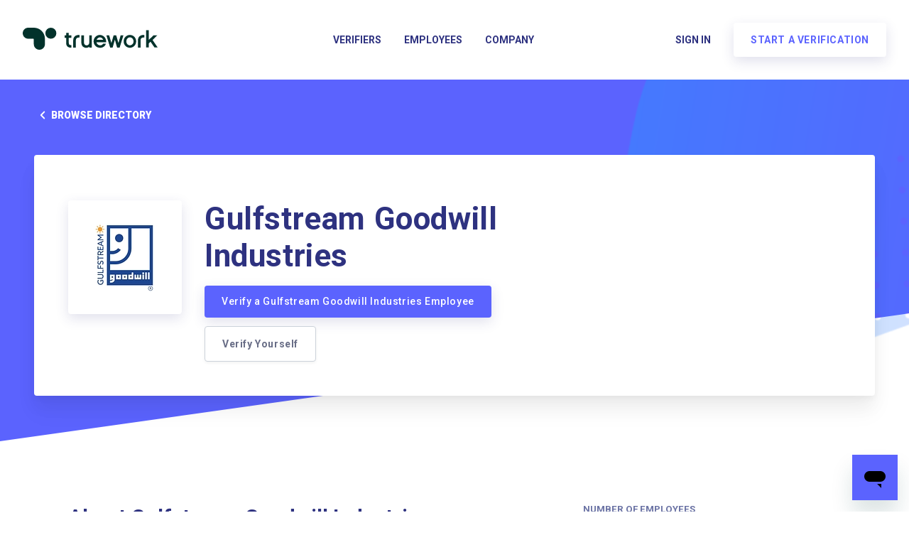

--- FILE ---
content_type: text/html; charset=utf-8
request_url: https://www.truework.com/verifications/gulfstream-goodwill-industries-employment-verification/
body_size: 75553
content:
<!DOCTYPE html>
<html lang="en">
    <head>
        <meta charset="utf-8">
        <title>Employment Verification for Gulfstream Goodwill Industries | Truework</title>
        <meta name="viewport" content="width=device-width, initial-scale=1">
        <style>/*! normalize.css v7.0.0 | MIT License | github.com/necolas/normalize.css */html{line-height:1.15;-ms-text-size-adjust:100%;-webkit-text-size-adjust:100%}body{margin:0}article,aside,footer,header,nav,section{display:block}h1{font-size:2em;margin:.67em 0}figcaption,figure,main{display:block}figure{margin:1em 40px}hr{box-sizing:content-box;height:0;overflow:visible}pre{font-family:monospace,monospace;font-size:1em}a{background-color:transparent;-webkit-text-decoration-skip:objects}abbr[title]{border-bottom:none;text-decoration:underline;-webkit-text-decoration:underline dotted;text-decoration:underline dotted}b,strong{font-weight:inherit;font-weight:bolder}code,kbd,samp{font-family:monospace,monospace;font-size:1em}dfn{font-style:italic}mark{background-color:#ff0;color:#000}small{font-size:80%}sub,sup{font-size:75%;line-height:0;position:relative;vertical-align:baseline}sub{bottom:-.25em}sup{top:-.5em}audio,video{display:inline-block}audio:not([controls]){display:none;height:0}img{border-style:none}svg:not(:root){overflow:hidden}button,input,optgroup,select,textarea{font-family:sans-serif;font-size:100%;line-height:1.15;margin:0}button,input{overflow:visible}button,select{text-transform:none}[type=reset],[type=submit],button,html [type=button]{-webkit-appearance:button}[type=button]::-moz-focus-inner,[type=reset]::-moz-focus-inner,[type=submit]::-moz-focus-inner,button::-moz-focus-inner{border-style:none;padding:0}[type=button]:-moz-focusring,[type=reset]:-moz-focusring,[type=submit]:-moz-focusring,button:-moz-focusring{outline:1px dotted ButtonText}fieldset{padding:.35em .75em .625em}legend{box-sizing:border-box;color:inherit;display:table;max-width:100%;padding:0;white-space:normal}progress{display:inline-block;vertical-align:baseline}textarea{overflow:auto}[type=checkbox],[type=radio]{box-sizing:border-box;padding:0}[type=number]::-webkit-inner-spin-button,[type=number]::-webkit-outer-spin-button{height:auto}[type=search]{-webkit-appearance:textfield;outline-offset:-2px}[type=search]::-webkit-search-cancel-button,[type=search]::-webkit-search-decoration{-webkit-appearance:none}::-webkit-file-upload-button{-webkit-appearance:button;font:inherit}details,menu{display:block}summary{display:list-item}canvas{display:inline-block}[hidden],template{display:none}.aspect-ratio{height:0;position:relative}.aspect-ratio--16x9{padding-bottom:56.25%}.aspect-ratio--9x16{padding-bottom:177.77%}.aspect-ratio--4x3{padding-bottom:75%}.aspect-ratio--3x4{padding-bottom:133.33%}.aspect-ratio--6x4{padding-bottom:66.6%}.aspect-ratio--4x6{padding-bottom:150%}.aspect-ratio--8x5{padding-bottom:62.5%}.aspect-ratio--5x8{padding-bottom:160%}.aspect-ratio--7x5{padding-bottom:71.42%}.aspect-ratio--5x7{padding-bottom:140%}.aspect-ratio--1x1{padding-bottom:100%}.aspect-ratio--object{position:absolute;top:0;right:0;bottom:0;left:0;width:100%;height:100%;z-index:100}.cover{background-size:cover!important}.contain{background-size:contain!important}.bg-center{background-position:50%}.bg-center,.bg-top{background-repeat:no-repeat}.bg-top{background-position:top}.bg-right{background-position:100%}.bg-bottom,.bg-right{background-repeat:no-repeat}.bg-bottom{background-position:bottom}.bg-left{background-repeat:no-repeat;background-position:0}.ba{border-style:solid;border-width:1px}.bt{border-top-style:solid;border-top-width:1px}.br{border-right-style:solid;border-right-width:1px}.bb{border-bottom-style:solid;border-bottom-width:1px}.bl{border-left-style:solid;border-left-width:1px}.bn{border-style:none;border-width:0}.b--black{border-color:#141414}.b--off-white{border-color:#f1f8fe}.b--near-white{border-color:#f8f8fc}.b--white{border-color:#fff}.b--red{border-color:#f15e58}.b--grey-dark{border-color:#2e3280}.b--grey{border-color:#3d4677}.b--grey-light{border-color:#6c74a5}.b--grey-lightest{border-color:#dcdfe4}.b--purple{border-color:#5b63fe}.b--blue{border-color:#09f}.b--sky-blue{border-color:#57beff}.b--green{border-color:#2cd280}.b--faded{border-color:rgba(53,62,112,.7)}.b--light{border-color:rgba(46,50,128,.4)}.b--black-06{border-color:rgba(0,0,0,.06)}.b--transparent{border-color:transparent}.br0{border-radius:0}.br1{border-radius:.125rem}.br2{border-radius:.25rem}.br3{border-radius:.5rem}.br4{border-radius:1rem}.br-100{border-radius:100%}.br-pill{border-radius:9999px}.br--bottom{border-top-left-radius:0;border-top-right-radius:0}.br--top{border-bottom-right-radius:0}.br--right,.br--top{border-bottom-left-radius:0}.br--right{border-top-left-radius:0}.br--left{border-top-right-radius:0;border-bottom-right-radius:0}.b--dotted{border-style:dotted}.b--dashed{border-style:dashed}.b--solid{border-style:solid}.b--none{border-style:none}.bw0{border-width:0}.bw1{border-width:.125rem}.bw2{border-width:.25rem}.bw3{border-width:.5rem}.bw4{border-width:1rem}.bw5{border-width:2rem}.bt-0{border-top-width:0}.br-0{border-right-width:0}.bb-0{border-bottom-width:0}.bl-0{border-left-width:0}.shadow-1{box-shadow:0 0 4px 2px rgba(0,0,0,.2)}.shadow-2{box-shadow:0 0 8px 2px rgba(0,0,0,.2)}.shadow-3{box-shadow:2px 2px 4px 2px rgba(0,0,0,.2)}.shadow-4{box-shadow:2px 2px 8px 0 rgba(0,0,0,.2)}.shadow-5{box-shadow:4px 4px 8px 0 rgba(0,0,0,.2)}.border-box,a,article,aside,blockquote,body,code,dd,div,dl,dt,fieldset,figcaption,figure,footer,form,h1,h2,h3,h4,h5,h6,header,html,input[type=email],input[type=number],input[type=password],input[type=tel],input[type=text],input[type=url],legend,li,main,nav,ol,p,pre,section,table,td,textarea,th,tr,ul{box-sizing:border-box}.pre{overflow-x:auto;overflow-y:hidden;overflow:scroll}.pa0{padding:0}.ma0,.na0{margin:0}.pl0{padding-left:0}.ml0,.nl0{margin-left:0}.pr0{padding-right:0}.mr0,.nr0{margin-right:0}.pt0{padding-top:0}.mt0,.nt0{margin-top:0}.pb0{padding-bottom:0}.mb0,.nb0{margin-bottom:0}.pv0{padding-top:0;padding-bottom:0}.mv0,.nv0{margin-top:0;margin-bottom:0}.ph0{padding-left:0;padding-right:0}.mh0,.nh0{margin-left:0;margin-right:0}.pa1{padding:.25rem}.ma1{margin:.25rem}.na1{margin:-.25rem}.pl1{padding-left:.25rem}.ml1{margin-left:.25rem}.nl1{margin-left:-.25rem}.pr1{padding-right:.25rem}.mr1{margin-right:.25rem}.nr1{margin-right:-.25rem}.pt1{padding-top:.25rem}.mt1{margin-top:.25rem}.nt1{margin-top:-.25rem}.pb1{padding-bottom:.25rem}.mb1{margin-bottom:.25rem}.nb1{margin-bottom:-.25rem}.pv1{padding-top:.25rem;padding-bottom:.25rem}.mv1{margin-top:.25rem;margin-bottom:.25rem}.nv1{margin-top:-.25rem;margin-bottom:-.25rem}.ph1{padding-left:.25rem;padding-right:.25rem}.mh1{margin-left:.25rem;margin-right:.25rem}.nh1{margin-left:-.25rem;margin-right:-.25rem}.pa2{padding:.5rem}.ma2{margin:.5rem}.na2{margin:-.5rem}.pl2{padding-left:.5rem}.ml2{margin-left:.5rem}.nl2{margin-left:-.5rem}.pr2{padding-right:.5rem}.mr2{margin-right:.5rem}.nr2{margin-right:-.5rem}.pt2{padding-top:.5rem}.mt2{margin-top:.5rem}.nt2{margin-top:-.5rem}.pb2{padding-bottom:.5rem}.mb2{margin-bottom:.5rem}.nb2{margin-bottom:-.5rem}.pv2{padding-top:.5rem;padding-bottom:.5rem}.mv2{margin-top:.5rem;margin-bottom:.5rem}.nv2{margin-top:-.5rem;margin-bottom:-.5rem}.ph2{padding-left:.5rem;padding-right:.5rem}.mh2{margin-left:.5rem;margin-right:.5rem}.nh2{margin-left:-.5rem;margin-right:-.5rem}.pa3{padding:1rem}.ma3{margin:1rem}.na3{margin:-1rem}.pl3{padding-left:1rem}.ml3{margin-left:1rem}.nl3{margin-left:-1rem}.pr3{padding-right:1rem}.mr3{margin-right:1rem}.nr3{margin-right:-1rem}.pt3{padding-top:1rem}.mt3{margin-top:1rem}.nt3{margin-top:-1rem}.pb3{padding-bottom:1rem}.mb3{margin-bottom:1rem}.nb3{margin-bottom:-1rem}.pv3{padding-top:1rem;padding-bottom:1rem}.mv3{margin-top:1rem;margin-bottom:1rem}.nv3{margin-top:-1rem;margin-bottom:-1rem}.ph3{padding-left:1rem;padding-right:1rem}.mh3{margin-left:1rem;margin-right:1rem}.nh3{margin-left:-1rem;margin-right:-1rem}.pa4{padding:2rem}.ma4{margin:2rem}.na4{margin:-2rem}.pl4{padding-left:2rem}.ml4{margin-left:2rem}.nl4{margin-left:-2rem}.pr4{padding-right:2rem}.mr4{margin-right:2rem}.nr4{margin-right:-2rem}.pt4{padding-top:2rem}.mt4{margin-top:2rem}.nt4{margin-top:-2rem}.pb4{padding-bottom:2rem}.mb4{margin-bottom:2rem}.nb4{margin-bottom:-2rem}.pv4{padding-top:2rem;padding-bottom:2rem}.mv4{margin-top:2rem;margin-bottom:2rem}.nv4{margin-top:-2rem;margin-bottom:-2rem}.ph4{padding-left:2rem;padding-right:2rem}.mh4{margin-left:2rem;margin-right:2rem}.nh4{margin-left:-2rem;margin-right:-2rem}.pa5{padding:4rem}.ma5{margin:4rem}.na5{margin:-4rem}.pl5{padding-left:4rem}.ml5{margin-left:4rem}.nl5{margin-left:-4rem}.pr5{padding-right:4rem}.mr5{margin-right:4rem}.nr5{margin-right:-4rem}.pt5{padding-top:4rem}.mt5{margin-top:4rem}.nt5{margin-top:-4rem}.pb5{padding-bottom:4rem}.mb5{margin-bottom:4rem}.nb5{margin-bottom:-4rem}.pv5{padding-top:4rem;padding-bottom:4rem}.mv5{margin-top:4rem;margin-bottom:4rem}.nv5{margin-top:-4rem;margin-bottom:-4rem}.ph5{padding-left:4rem;padding-right:4rem}.mh5{margin-left:4rem;margin-right:4rem}.nh5{margin-left:-4rem;margin-right:-4rem}.pa6{padding:8rem}.ma6{margin:8rem}.na6{margin:-8rem}.pl6{padding-left:8rem}.ml6{margin-left:8rem}.nl6{margin-left:-8rem}.pr6{padding-right:8rem}.mr6{margin-right:8rem}.nr6{margin-right:-8rem}.pt6{padding-top:8rem}.mt6{margin-top:8rem}.nt6{margin-top:-8rem}.pb6{padding-bottom:8rem}.mb6{margin-bottom:8rem}.nb6{margin-bottom:-8rem}.pv6{padding-top:8rem;padding-bottom:8rem}.mv6{margin-top:8rem;margin-bottom:8rem}.nv6{margin-top:-8rem;margin-bottom:-8rem}.ph6{padding-left:8rem;padding-right:8rem}.mh6{margin-left:8rem;margin-right:8rem}.nh6{margin-left:-8rem;margin-right:-8rem}.pa7{padding:16rem}.ma7{margin:16rem}.na7{margin:-16rem}.pl7{padding-left:16rem}.ml7{margin-left:16rem}.nl7{margin-left:-16rem}.pr7{padding-right:16rem}.mr7{margin-right:16rem}.nr7{margin-right:-16rem}.pt7{padding-top:16rem}.mt7{margin-top:16rem}.nt7{margin-top:-16rem}.pb7{padding-bottom:16rem}.mb7{margin-bottom:16rem}.nb7{margin-bottom:-16rem}.pv7{padding-top:16rem;padding-bottom:16rem}.mv7{margin-top:16rem;margin-bottom:16rem}.nv7{margin-top:-16rem;margin-bottom:-16rem}.ph7{padding-left:16rem;padding-right:16rem}.mh7{margin-left:16rem;margin-right:16rem}.nh7{margin-left:-16rem;margin-right:-16rem}.top-0{top:0}.right-0{right:0}.bottom-0{bottom:0}.left-0{left:0}.top-1{top:1rem}.right-1{right:1rem}.bottom-1{bottom:1rem}.left-1{left:1rem}.top-2{top:2rem}.right-2{right:2rem}.bottom-2{bottom:2rem}.left-2{left:2rem}.top--1{top:-1rem}.right--1{right:-1rem}.bottom--1{bottom:-1rem}.left--1{left:-1rem}.top--2{top:-2rem}.right--2{right:-2rem}.bottom--2{bottom:-2rem}.left--2{left:-2rem}.absolute--fill{top:0;right:0;bottom:0;left:0}.cf:after,.cf:before{content:" ";display:table}.cf:after{clear:both}.cf{*zoom:1}.cl{clear:left}.cr{clear:right}.cb{clear:both}.cn{clear:none}.dn{display:none}.di{display:inline}.db{display:block}.dib{display:inline-block}.dit{display:inline-table}.dt{display:table}.dtc{display:table-cell}.dt-row{display:table-row}.dt-row-group{display:table-row-group}.dt-column{display:table-column}.dt-column-group{display:table-column-group}.dt--fixed{table-layout:fixed;width:100%}.flex{display:-webkit-box;display:flex}.inline-flex{display:-webkit-inline-box;display:inline-flex}.flex-auto{-webkit-box-flex:1;flex:1 1 auto;min-width:0;min-height:0}.flex-none{-webkit-box-flex:0;flex:none}.flex-column{-webkit-box-orient:vertical;flex-direction:column}.flex-column,.flex-row{-webkit-box-direction:normal}.flex-row{-webkit-box-orient:horizontal;flex-direction:row}.flex-wrap{flex-wrap:wrap}.flex-nowrap{flex-wrap:nowrap}.flex-wrap-reverse{flex-wrap:wrap-reverse}.flex-column-reverse{-webkit-box-orient:vertical;-webkit-box-direction:reverse;flex-direction:column-reverse}.flex-row-reverse{-webkit-box-orient:horizontal;-webkit-box-direction:reverse;flex-direction:row-reverse}.items-start{-webkit-box-align:start;align-items:flex-start}.items-end{-webkit-box-align:end;align-items:flex-end}.items-center{-webkit-box-align:center;align-items:center}.items-baseline{-webkit-box-align:baseline;align-items:baseline}.items-stretch{-webkit-box-align:stretch;align-items:stretch}.self-start{align-self:flex-start}.self-end{align-self:flex-end}.self-center{align-self:center}.self-baseline{align-self:baseline}.self-stretch{align-self:stretch}.justify-start{-webkit-box-pack:start;justify-content:flex-start}.justify-end{-webkit-box-pack:end;justify-content:flex-end}.justify-center{-webkit-box-pack:center;justify-content:center}.justify-between{-webkit-box-pack:justify;justify-content:space-between}.justify-around{justify-content:space-around}.content-start{align-content:flex-start}.content-end{align-content:flex-end}.content-center{align-content:center}.content-between{align-content:space-between}.content-around{align-content:space-around}.content-stretch{align-content:stretch}.order-0{-webkit-box-ordinal-group:1;order:0}.order-1{-webkit-box-ordinal-group:2;order:1}.order-2{-webkit-box-ordinal-group:3;order:2}.order-3{-webkit-box-ordinal-group:4;order:3}.order-4{-webkit-box-ordinal-group:5;order:4}.order-5{-webkit-box-ordinal-group:6;order:5}.order-6{-webkit-box-ordinal-group:7;order:6}.order-7{-webkit-box-ordinal-group:8;order:7}.order-8{-webkit-box-ordinal-group:9;order:8}.order-last{-webkit-box-ordinal-group:100000;order:99999}.flex-grow-0{-webkit-box-flex:0;flex-grow:0}.flex-grow-1{-webkit-box-flex:1;flex-grow:1}.flex-shrink-0{flex-shrink:0}.flex-shrink-1{flex-shrink:1}.fl{float:left}.fl,.fr{_display:inline}.fr{float:right}.fn{float:none}.sans-serif{font-family:-apple-system,BlinkMacSystemFont,avenir next,avenir,helvetica neue,helvetica,ubuntu,roboto,noto,segoe ui,arial,sans-serif}.serif{font-family:georgia,times,serif}.system-sans-serif{font-family:sans-serif}.system-serif{font-family:serif}.code,code{font-family:Consolas,monaco,monospace}.courier{font-family:Courier Next,courier,monospace}.helvetica{font-family:helvetica neue,helvetica,sans-serif}.avenir{font-family:avenir next,avenir,sans-serif}.athelas{font-family:athelas,georgia,serif}.georgia{font-family:georgia,serif}.times{font-family:times,serif}.bodoni{font-family:Bodoni MT,serif}.calisto{font-family:Calisto MT,serif}.garamond{font-family:garamond,serif}.baskerville{font-family:baskerville,serif}.i{font-style:italic}.fs-normal{font-style:normal}.normal{font-weight:400}.b{font-weight:700}.fw1{font-weight:100}.fw2{font-weight:200}.fw3{font-weight:300}.fw4{font-weight:400}.fw5{font-weight:500}.fw6{font-weight:600}.fw7{font-weight:700}.fw8{font-weight:800}.fw9{font-weight:900}.input-reset{-webkit-appearance:none;-moz-appearance:none}.button-reset::-moz-focus-inner,.input-reset::-moz-focus-inner{border:0;padding:0}.debug *{outline:1px solid gold}.debug-white *{outline:1px solid #fff}.debug-black *{outline:1px solid #000}.debug-grid{background:transparent url([data-uri]) repeat 0 0}.debug-grid-16{background:transparent url([data-uri]) repeat 0 0}.debug-grid-8-solid{background:#fff url([data-uri]) repeat 0 0}.debug-grid-16-solid{background:#fff url([data-uri]) repeat 0 0}.link{text-decoration:none}.link,.link:active,.link:focus,.link:hover,.link:link,.link:visited{-webkit-transition:color .15s ease-in;transition:color .15s ease-in}.link:focus{outline:1px dotted currentColor}.list{list-style-type:none}.h1{height:1rem}.h2{height:2rem}.h3{height:4rem}.h4{height:8rem}.h5{height:16rem}.h-25{height:25%}.h-50{height:50%}.h-75{height:75%}.h-100{height:100%}.min-h-100{min-height:100%}.vh-25{height:25vh}.vh-50{height:50vh}.vh-75{height:75vh}.vh-100{height:100vh}.min-vh-100{min-height:100vh}.h-auto{height:auto}.h-inherit{height:inherit}.black{color:#141414}.off-white{color:#f1f8fe}.near-white{color:#f8f8fc}.white{color:#fff}.red{color:#f15e58}.grey-dark{color:#2e3280}.grey{color:#3d4677}.grey-light{color:#6c74a5}.grey-lightest{color:#dcdfe4}.purple{color:#5b63fe}.blue{color:#09f}.sky-blue{color:#57beff}.green{color:#2cd280}.faded{color:rgba(53,62,112,.7)}.light{color:rgba(46,50,128,.4)}.black-06{color:rgba(0,0,0,.06)}.bg-black{background-color:#141414}.bg-off-white{background-color:#f1f8fe}.bg-near-white{background-color:#f8f8fc}.bg-white{background-color:#fff}.bg-red{background-color:#f15e58}.bg-grey-dark{background-color:#2e3280}.bg-grey{background-color:#3d4677}.bg-grey-light{background-color:#6c74a5}.bg-grey-lightest{background-color:#dcdfe4}.bg-purple{background-color:#5b63fe}.bg-blue{background-color:#09f}.bg-sky-blue{background-color:#57beff}.bg-green{background-color:#2cd280}.bg-faded{background-color:rgba(53,62,112,.7)}.bg-light{background-color:rgba(46,50,128,.4)}.bg-black-06{background-color:rgba(0,0,0,.06)}.bg-transparent{background-color:transparent}.hover-black:focus,.hover-black:hover{color:#141414}.hover-off-white:focus,.hover-off-white:hover{color:#f1f8fe}.hover-near-white:focus,.hover-near-white:hover{color:#f8f8fc}.hover-white:focus,.hover-white:hover{color:#fff}.hover-red:focus,.hover-red:hover{color:#f15e58}.hover-grey-dark:focus,.hover-grey-dark:hover{color:#2e3280}.hover-grey:focus,.hover-grey:hover{color:#3d4677}.hover-grey-light:focus,.hover-grey-light:hover{color:#6c74a5}.hover-grey-lightest:focus,.hover-grey-lightest:hover{color:#dcdfe4}.hover-purple:focus,.hover-purple:hover{color:#5b63fe}.hover-blue:focus,.hover-blue:hover{color:#09f}.hover-sky-blue:focus,.hover-sky-blue:hover{color:#57beff}.hover-green:focus,.hover-green:hover{color:#2cd280}.hover-faded:focus,.hover-faded:hover{color:rgba(53,62,112,.7)}.hover-light:focus,.hover-light:hover{color:rgba(46,50,128,.4)}.hover-black-06:focus,.hover-black-06:hover{color:rgba(0,0,0,.06)}.hover-bg-black:focus,.hover-bg-black:hover{background-color:#141414}.hover-bg-off-white:focus,.hover-bg-off-white:hover{background-color:#f1f8fe}.hover-bg-near-white:focus,.hover-bg-near-white:hover{background-color:#f8f8fc}.hover-bg-white:focus,.hover-bg-white:hover{background-color:#fff}.hover-bg-red:focus,.hover-bg-red:hover{background-color:#f15e58}.hover-bg-grey-dark:focus,.hover-bg-grey-dark:hover{background-color:#2e3280}.hover-bg-grey:focus,.hover-bg-grey:hover{background-color:#3d4677}.hover-bg-grey-light:focus,.hover-bg-grey-light:hover{background-color:#6c74a5}.hover-bg-grey-lightest:focus,.hover-bg-grey-lightest:hover{background-color:#dcdfe4}.hover-bg-purple:focus,.hover-bg-purple:hover{background-color:#5b63fe}.hover-bg-blue:focus,.hover-bg-blue:hover{background-color:#09f}.hover-bg-sky-blue:focus,.hover-bg-sky-blue:hover{background-color:#57beff}.hover-bg-green:focus,.hover-bg-green:hover{background-color:#2cd280}.hover-bg-faded:focus,.hover-bg-faded:hover{background-color:rgba(53,62,112,.7)}.hover-bg-light:focus,.hover-bg-light:hover{background-color:rgba(46,50,128,.4)}.hover-bg-black-06:focus,.hover-bg-black-06:hover{background-color:rgba(0,0,0,.06)}.hover-bg-transparent:focus,.hover-bg-transparent:hover{background-color:transparent}img{max-width:100%}.tracked{letter-spacing:.1em}.tracked-tight{letter-spacing:-.05em}.tracked-mega{letter-spacing:.25em}.lh-solid{line-height:1}.lh-title{line-height:1.25}.lh-copy{line-height:1.5}.mw1{max-width:1rem}.mw2{max-width:2rem}.mw3{max-width:4rem}.mw4{max-width:8rem}.mw5{max-width:16rem}.mw6{max-width:32rem}.mw7{max-width:48rem}.mw8{max-width:64rem}.mw9{max-width:96rem}.mw-none{max-width:none}.mw-100{max-width:100%}.nested-copy-line-height ol,.nested-copy-line-height p,.nested-copy-line-height ul{line-height:1.5}.nested-headline-line-height h1,.nested-headline-line-height h2,.nested-headline-line-height h3,.nested-headline-line-height h4,.nested-headline-line-height h5,.nested-headline-line-height h6{line-height:1.25}.nested-list-reset ol,.nested-list-reset ul{padding-left:0;margin-left:0;list-style-type:none}.nested-copy-indent p+p{text-indent:1em;margin-top:0;margin-bottom:0}.nested-copy-separator p+p{margin-top:1.5em}.nested-img img{width:100%;max-width:100%;display:block}.nested-links a{color:#09f}.nested-links a,.nested-links a:focus,.nested-links a:hover{-webkit-transition:color .15s ease-in;transition:color .15s ease-in}.nested-links a:focus,.nested-links a:hover{color:#96ccff}.dim{opacity:1}.dim,.dim:focus,.dim:hover{-webkit-transition:opacity .15s ease-in;transition:opacity .15s ease-in}.dim:focus,.dim:hover{opacity:.5}.dim:active{opacity:.8;-webkit-transition:opacity .15s ease-out;transition:opacity .15s ease-out}.glow,.glow:focus,.glow:hover{-webkit-transition:opacity .15s ease-in;transition:opacity .15s ease-in}.glow:focus,.glow:hover{opacity:1}.hide-child .child{opacity:0;-webkit-transition:opacity .15s ease-in;transition:opacity .15s ease-in}.hide-child:active .child,.hide-child:focus .child,.hide-child:hover .child{opacity:1;-webkit-transition:opacity .15s ease-in;transition:opacity .15s ease-in}.underline-hover:focus,.underline-hover:hover{text-decoration:underline}.grow{-moz-osx-font-smoothing:grayscale;-webkit-backface-visibility:hidden;backface-visibility:hidden;-webkit-transform:translateZ(0);transform:translateZ(0);-webkit-transition:-webkit-transform .25s ease-out;transition:-webkit-transform .25s ease-out;transition:transform .25s ease-out;transition:transform .25s ease-out,-webkit-transform .25s ease-out}.grow:focus,.grow:hover{-webkit-transform:scale(1.05);transform:scale(1.05)}.grow:active{-webkit-transform:scale(.9);transform:scale(.9)}.grow-large{-moz-osx-font-smoothing:grayscale;-webkit-backface-visibility:hidden;backface-visibility:hidden;-webkit-transform:translateZ(0);transform:translateZ(0);-webkit-transition:-webkit-transform .25s ease-in-out;transition:-webkit-transform .25s ease-in-out;transition:transform .25s ease-in-out;transition:transform .25s ease-in-out,-webkit-transform .25s ease-in-out}.grow-large:focus,.grow-large:hover{-webkit-transform:scale(1.2);transform:scale(1.2)}.grow-large:active{-webkit-transform:scale(.95);transform:scale(.95)}.pointer:hover,.shadow-hover{cursor:pointer}.shadow-hover{position:relative;-webkit-transition:all .5s cubic-bezier(.165,.84,.44,1);transition:all .5s cubic-bezier(.165,.84,.44,1)}.shadow-hover:after{content:"";box-shadow:0 0 16px 2px rgba(0,0,0,.2);border-radius:inherit;opacity:0;position:absolute;top:0;left:0;width:100%;height:100%;z-index:-1;-webkit-transition:opacity .5s cubic-bezier(.165,.84,.44,1);transition:opacity .5s cubic-bezier(.165,.84,.44,1)}.shadow-hover:focus:after,.shadow-hover:hover:after{opacity:1}.bg-animate,.bg-animate:focus,.bg-animate:hover{-webkit-transition:background-color .15s ease-in-out;transition:background-color .15s ease-in-out}.o-100{opacity:1}.o-90{opacity:.9}.o-80{opacity:.8}.o-70{opacity:.7}.o-60{opacity:.6}.o-50{opacity:.5}.o-40{opacity:.4}.o-30{opacity:.3}.o-20{opacity:.2}.o-10{opacity:.1}.o-05{opacity:.05}.o-025{opacity:.025}.o-0{opacity:0}.rotate-45{-webkit-transform:rotate(45deg);transform:rotate(45deg)}.rotate-90{-webkit-transform:rotate(90deg);transform:rotate(90deg)}.rotate-135{-webkit-transform:rotate(135deg);transform:rotate(135deg)}.rotate-180{-webkit-transform:rotate(180deg);transform:rotate(180deg)}.rotate-225{-webkit-transform:rotate(225deg);transform:rotate(225deg)}.rotate-270{-webkit-transform:rotate(270deg);transform:rotate(270deg)}.rotate-315{-webkit-transform:rotate(315deg);transform:rotate(315deg)}.outline{outline:1px solid}.outline-transparent{outline:1px solid transparent}.outline-0{outline:0}.overflow-visible{overflow:visible}.overflow-hidden{overflow:hidden}.overflow-scroll{overflow:scroll}.overflow-auto{overflow:auto}.overflow-x-visible{overflow-x:visible}.overflow-x-hidden{overflow-x:hidden}.overflow-x-scroll{overflow-x:scroll}.overflow-x-auto{overflow-x:auto}.overflow-y-visible{overflow-y:visible}.overflow-y-hidden{overflow-y:hidden}.overflow-y-scroll{overflow-y:scroll}.overflow-y-auto{overflow-y:auto}.static{position:static}.relative{position:relative}.absolute{position:absolute}.fixed{position:fixed}.collapse{border-collapse:collapse;border-spacing:0}.striped--light-silver:nth-child(odd){background-color:#aaa}.striped--moon-gray:nth-child(odd){background-color:#ccc}.striped--light-gray:nth-child(odd){background-color:#eee}.striped--near-white:nth-child(odd){background-color:#f8f8fc}.stripe-light:nth-child(odd){background-color:rgba(46,50,128,.4)}.stripe-dark:nth-child(odd){background-color:rgba(0,0,0,.1)}.strike{text-decoration:line-through}.underline{text-decoration:underline}.no-underline{text-decoration:none}.tl{text-align:left}.tr{text-align:right}.tc{text-align:center}.tj{text-align:justify}.ttc{text-transform:capitalize}.ttl{text-transform:lowercase}.ttu{text-transform:uppercase}.ttn{text-transform:none}.v-base{vertical-align:baseline}.v-mid{vertical-align:middle}.v-top{vertical-align:top}.v-btm{vertical-align:bottom}.f1{font-size:3rem}.f2{font-size:2.25rem}.f3{font-size:1.5rem}.f4{font-size:1.25rem}.f5{font-size:1rem}.f6{font-size:.875rem}.f7{font-size:.75rem}.measure{max-width:30em}.measure-wide{max-width:34em}.measure-narrow{max-width:20em}.small-caps{font-variant:small-caps}.indent{text-indent:1em;margin-top:0;margin-bottom:0}.truncate{white-space:nowrap;overflow:hidden;text-overflow:ellipsis}.overflow-container{overflow-y:scroll}.center{margin-left:auto}.center,.mr-auto{margin-right:auto}.ml-auto{margin-left:auto}.clip{position:fixed!important;_position:absolute!important;clip:rect(1px 1px 1px 1px);clip:rect(1px,1px,1px,1px)}.ws-normal{white-space:normal}.nowrap{white-space:nowrap}.pre{white-space:pre}.w1{width:1rem}.w2{width:2rem}.w3{width:4rem}.w4{width:8rem}.w5{width:16rem}.w-10{width:10%}.w-20{width:20%}.w-25{width:25%}.w-30{width:30%}.w-33{width:33%}.w-34{width:34%}.w-40{width:40%}.w-50{width:50%}.w-60{width:60%}.w-70{width:70%}.w-75{width:75%}.w-80{width:80%}.w-90{width:90%}.w-100{width:100%}.w-third{width:33.33333%}.w-two-thirds{width:66.66667%}.w-auto{width:auto}.z-0{z-index:0}.z-1{z-index:1}.z-2{z-index:2}.z-3{z-index:3}.z-4{z-index:4}.z-5{z-index:5}.z-999{z-index:999}.z-9999{z-index:9999}.z-max{z-index:2147483647}.z-inherit{z-index:inherit}.z-initial{z-index:auto}.z-unset{z-index:unset}@media screen and (min-width:650px) and (max-width:940px){.aspect-ratio-s{height:0;position:relative}.aspect-ratio--16x9-s{padding-bottom:56.25%}.aspect-ratio--9x16-s{padding-bottom:177.77%}.aspect-ratio--4x3-s{padding-bottom:75%}.aspect-ratio--3x4-s{padding-bottom:133.33%}.aspect-ratio--6x4-s{padding-bottom:66.6%}.aspect-ratio--4x6-s{padding-bottom:150%}.aspect-ratio--8x5-s{padding-bottom:62.5%}.aspect-ratio--5x8-s{padding-bottom:160%}.aspect-ratio--7x5-s{padding-bottom:71.42%}.aspect-ratio--5x7-s{padding-bottom:140%}.aspect-ratio--1x1-s{padding-bottom:100%}.aspect-ratio--object-s{position:absolute;top:0;right:0;bottom:0;left:0;width:100%;height:100%;z-index:100}.cover-s{background-size:cover!important}.contain-s{background-size:contain!important}.bg-center-s{background-position:50%}.bg-center-s,.bg-top-s{background-repeat:no-repeat}.bg-top-s{background-position:top}.bg-right-s{background-position:100%}.bg-bottom-s,.bg-right-s{background-repeat:no-repeat}.bg-bottom-s{background-position:bottom}.bg-left-s{background-repeat:no-repeat;background-position:0}.ba-s{border-style:solid;border-width:1px}.bt-s{border-top-style:solid;border-top-width:1px}.br-s{border-right-style:solid;border-right-width:1px}.bb-s{border-bottom-style:solid;border-bottom-width:1px}.bl-s{border-left-style:solid;border-left-width:1px}.bn-s{border-style:none;border-width:0}.br0-s{border-radius:0}.br1-s{border-radius:.125rem}.br2-s{border-radius:.25rem}.br3-s{border-radius:.5rem}.br4-s{border-radius:1rem}.br-100-s{border-radius:100%}.br-pill-s{border-radius:9999px}.br--bottom-s{border-top-left-radius:0;border-top-right-radius:0}.br--top-s{border-bottom-right-radius:0}.br--right-s,.br--top-s{border-bottom-left-radius:0}.br--right-s{border-top-left-radius:0}.br--left-s{border-top-right-radius:0;border-bottom-right-radius:0}.b--dotted-s{border-style:dotted}.b--dashed-s{border-style:dashed}.b--solid-s{border-style:solid}.b--none-s{border-style:none}.bw0-s{border-width:0}.bw1-s{border-width:.125rem}.bw2-s{border-width:.25rem}.bw3-s{border-width:.5rem}.bw4-s{border-width:1rem}.bw5-s{border-width:2rem}.bt-0-s{border-top-width:0}.br-0-s{border-right-width:0}.bb-0-s{border-bottom-width:0}.bl-0-s{border-left-width:0}.shadow-1-s{box-shadow:0 0 4px 2px rgba(0,0,0,.2)}.shadow-2-s{box-shadow:0 0 8px 2px rgba(0,0,0,.2)}.shadow-3-s{box-shadow:2px 2px 4px 2px rgba(0,0,0,.2)}.shadow-4-s{box-shadow:2px 2px 8px 0 rgba(0,0,0,.2)}.shadow-5-s{box-shadow:4px 4px 8px 0 rgba(0,0,0,.2)}.pa0-s{padding:0}.ma0-s,.na0-s{margin:0}.pl0-s{padding-left:0}.ml0-s,.nl0-s{margin-left:0}.pr0-s{padding-right:0}.mr0-s,.nr0-s{margin-right:0}.pt0-s{padding-top:0}.mt0-s,.nt0-s{margin-top:0}.pb0-s{padding-bottom:0}.mb0-s,.nb0-s{margin-bottom:0}.pv0-s{padding-top:0;padding-bottom:0}.mv0-s,.nv0-s{margin-top:0;margin-bottom:0}.ph0-s{padding-left:0;padding-right:0}.mh0-s,.nh0-s{margin-left:0;margin-right:0}.pa1-s{padding:.25rem}.ma1-s{margin:.25rem}.na1-s{margin:-.25rem}.pl1-s{padding-left:.25rem}.ml1-s{margin-left:.25rem}.nl1-s{margin-left:-.25rem}.pr1-s{padding-right:.25rem}.mr1-s{margin-right:.25rem}.nr1-s{margin-right:-.25rem}.pt1-s{padding-top:.25rem}.mt1-s{margin-top:.25rem}.nt1-s{margin-top:-.25rem}.pb1-s{padding-bottom:.25rem}.mb1-s{margin-bottom:.25rem}.nb1-s{margin-bottom:-.25rem}.pv1-s{padding-top:.25rem;padding-bottom:.25rem}.mv1-s{margin-top:.25rem;margin-bottom:.25rem}.nv1-s{margin-top:-.25rem;margin-bottom:-.25rem}.ph1-s{padding-left:.25rem;padding-right:.25rem}.mh1-s{margin-left:.25rem;margin-right:.25rem}.nh1-s{margin-left:-.25rem;margin-right:-.25rem}.pa2-s{padding:.5rem}.ma2-s{margin:.5rem}.na2-s{margin:-.5rem}.pl2-s{padding-left:.5rem}.ml2-s{margin-left:.5rem}.nl2-s{margin-left:-.5rem}.pr2-s{padding-right:.5rem}.mr2-s{margin-right:.5rem}.nr2-s{margin-right:-.5rem}.pt2-s{padding-top:.5rem}.mt2-s{margin-top:.5rem}.nt2-s{margin-top:-.5rem}.pb2-s{padding-bottom:.5rem}.mb2-s{margin-bottom:.5rem}.nb2-s{margin-bottom:-.5rem}.pv2-s{padding-top:.5rem;padding-bottom:.5rem}.mv2-s{margin-top:.5rem;margin-bottom:.5rem}.nv2-s{margin-top:-.5rem;margin-bottom:-.5rem}.ph2-s{padding-left:.5rem;padding-right:.5rem}.mh2-s{margin-left:.5rem;margin-right:.5rem}.nh2-s{margin-left:-.5rem;margin-right:-.5rem}.pa3-s{padding:1rem}.ma3-s{margin:1rem}.na3-s{margin:-1rem}.pl3-s{padding-left:1rem}.ml3-s{margin-left:1rem}.nl3-s{margin-left:-1rem}.pr3-s{padding-right:1rem}.mr3-s{margin-right:1rem}.nr3-s{margin-right:-1rem}.pt3-s{padding-top:1rem}.mt3-s{margin-top:1rem}.nt3-s{margin-top:-1rem}.pb3-s{padding-bottom:1rem}.mb3-s{margin-bottom:1rem}.nb3-s{margin-bottom:-1rem}.pv3-s{padding-top:1rem;padding-bottom:1rem}.mv3-s{margin-top:1rem;margin-bottom:1rem}.nv3-s{margin-top:-1rem;margin-bottom:-1rem}.ph3-s{padding-left:1rem;padding-right:1rem}.mh3-s{margin-left:1rem;margin-right:1rem}.nh3-s{margin-left:-1rem;margin-right:-1rem}.pa4-s{padding:2rem}.ma4-s{margin:2rem}.na4-s{margin:-2rem}.pl4-s{padding-left:2rem}.ml4-s{margin-left:2rem}.nl4-s{margin-left:-2rem}.pr4-s{padding-right:2rem}.mr4-s{margin-right:2rem}.nr4-s{margin-right:-2rem}.pt4-s{padding-top:2rem}.mt4-s{margin-top:2rem}.nt4-s{margin-top:-2rem}.pb4-s{padding-bottom:2rem}.mb4-s{margin-bottom:2rem}.nb4-s{margin-bottom:-2rem}.pv4-s{padding-top:2rem;padding-bottom:2rem}.mv4-s{margin-top:2rem;margin-bottom:2rem}.nv4-s{margin-top:-2rem;margin-bottom:-2rem}.ph4-s{padding-left:2rem;padding-right:2rem}.mh4-s{margin-left:2rem;margin-right:2rem}.nh4-s{margin-left:-2rem;margin-right:-2rem}.pa5-s{padding:4rem}.ma5-s{margin:4rem}.na5-s{margin:-4rem}.pl5-s{padding-left:4rem}.ml5-s{margin-left:4rem}.nl5-s{margin-left:-4rem}.pr5-s{padding-right:4rem}.mr5-s{margin-right:4rem}.nr5-s{margin-right:-4rem}.pt5-s{padding-top:4rem}.mt5-s{margin-top:4rem}.nt5-s{margin-top:-4rem}.pb5-s{padding-bottom:4rem}.mb5-s{margin-bottom:4rem}.nb5-s{margin-bottom:-4rem}.pv5-s{padding-top:4rem;padding-bottom:4rem}.mv5-s{margin-top:4rem;margin-bottom:4rem}.nv5-s{margin-top:-4rem;margin-bottom:-4rem}.ph5-s{padding-left:4rem;padding-right:4rem}.mh5-s{margin-left:4rem;margin-right:4rem}.nh5-s{margin-left:-4rem;margin-right:-4rem}.pa6-s{padding:8rem}.ma6-s{margin:8rem}.na6-s{margin:-8rem}.pl6-s{padding-left:8rem}.ml6-s{margin-left:8rem}.nl6-s{margin-left:-8rem}.pr6-s{padding-right:8rem}.mr6-s{margin-right:8rem}.nr6-s{margin-right:-8rem}.pt6-s{padding-top:8rem}.mt6-s{margin-top:8rem}.nt6-s{margin-top:-8rem}.pb6-s{padding-bottom:8rem}.mb6-s{margin-bottom:8rem}.nb6-s{margin-bottom:-8rem}.pv6-s{padding-top:8rem;padding-bottom:8rem}.mv6-s{margin-top:8rem;margin-bottom:8rem}.nv6-s{margin-top:-8rem;margin-bottom:-8rem}.ph6-s{padding-left:8rem;padding-right:8rem}.mh6-s{margin-left:8rem;margin-right:8rem}.nh6-s{margin-left:-8rem;margin-right:-8rem}.pa7-s{padding:16rem}.ma7-s{margin:16rem}.na7-s{margin:-16rem}.pl7-s{padding-left:16rem}.ml7-s{margin-left:16rem}.nl7-s{margin-left:-16rem}.pr7-s{padding-right:16rem}.mr7-s{margin-right:16rem}.nr7-s{margin-right:-16rem}.pt7-s{padding-top:16rem}.mt7-s{margin-top:16rem}.nt7-s{margin-top:-16rem}.pb7-s{padding-bottom:16rem}.mb7-s{margin-bottom:16rem}.nb7-s{margin-bottom:-16rem}.pv7-s{padding-top:16rem;padding-bottom:16rem}.mv7-s{margin-top:16rem;margin-bottom:16rem}.nv7-s{margin-top:-16rem;margin-bottom:-16rem}.ph7-s{padding-left:16rem;padding-right:16rem}.mh7-s{margin-left:16rem;margin-right:16rem}.nh7-s{margin-left:-16rem;margin-right:-16rem}.top-0-s{top:0}.right-0-s{right:0}.bottom-0-s{bottom:0}.left-0-s{left:0}.top-1-s{top:1rem}.right-1-s{right:1rem}.bottom-1-s{bottom:1rem}.left-1-s{left:1rem}.top-2-s{top:2rem}.right-2-s{right:2rem}.bottom-2-s{bottom:2rem}.left-2-s{left:2rem}.top--1-s{top:-1rem}.right--1-s{right:-1rem}.bottom--1-s{bottom:-1rem}.left--1-s{left:-1rem}.top--2-s{top:-2rem}.right--2-s{right:-2rem}.bottom--2-s{bottom:-2rem}.left--2-s{left:-2rem}.absolute--fill-s{top:0;right:0;bottom:0;left:0}.cf-s:after,.cf-s:before{content:" ";display:table}.cf-s:after{clear:both}.cf-s{*zoom:1}.cl-s{clear:left}.cr-s{clear:right}.cb-s{clear:both}.cn-s{clear:none}.dn-s{display:none}.di-s{display:inline}.db-s{display:block}.dib-s{display:inline-block}.dit-s{display:inline-table}.dt-s{display:table}.dtc-s{display:table-cell}.dt-row-s{display:table-row}.dt-row-group-s{display:table-row-group}.dt-column-s{display:table-column}.dt-column-group-s{display:table-column-group}.dt--fixed-s{table-layout:fixed;width:100%}.flex-s{display:-webkit-box;display:flex}.inline-flex-s{display:-webkit-inline-box;display:inline-flex}.flex-auto-s{-webkit-box-flex:1;flex:1 1 auto;min-width:0;min-height:0}.flex-none-s{-webkit-box-flex:0;flex:none}.flex-column-s{-webkit-box-orient:vertical;flex-direction:column}.flex-column-s,.flex-row-s{-webkit-box-direction:normal}.flex-row-s{-webkit-box-orient:horizontal;flex-direction:row}.flex-wrap-s{flex-wrap:wrap}.flex-nowrap-s{flex-wrap:nowrap}.flex-wrap-reverse-s{flex-wrap:wrap-reverse}.flex-column-reverse-s{-webkit-box-orient:vertical;-webkit-box-direction:reverse;flex-direction:column-reverse}.flex-row-reverse-s{-webkit-box-orient:horizontal;-webkit-box-direction:reverse;flex-direction:row-reverse}.items-start-s{-webkit-box-align:start;align-items:flex-start}.items-end-s{-webkit-box-align:end;align-items:flex-end}.items-center-s{-webkit-box-align:center;align-items:center}.items-baseline-s{-webkit-box-align:baseline;align-items:baseline}.items-stretch-s{-webkit-box-align:stretch;align-items:stretch}.self-start-s{align-self:flex-start}.self-end-s{align-self:flex-end}.self-center-s{align-self:center}.self-baseline-s{align-self:baseline}.self-stretch-s{align-self:stretch}.justify-start-s{-webkit-box-pack:start;justify-content:flex-start}.justify-end-s{-webkit-box-pack:end;justify-content:flex-end}.justify-center-s{-webkit-box-pack:center;justify-content:center}.justify-between-s{-webkit-box-pack:justify;justify-content:space-between}.justify-around-s{justify-content:space-around}.content-start-s{align-content:flex-start}.content-end-s{align-content:flex-end}.content-center-s{align-content:center}.content-between-s{align-content:space-between}.content-around-s{align-content:space-around}.content-stretch-s{align-content:stretch}.order-0-s{-webkit-box-ordinal-group:1;order:0}.order-1-s{-webkit-box-ordinal-group:2;order:1}.order-2-s{-webkit-box-ordinal-group:3;order:2}.order-3-s{-webkit-box-ordinal-group:4;order:3}.order-4-s{-webkit-box-ordinal-group:5;order:4}.order-5-s{-webkit-box-ordinal-group:6;order:5}.order-6-s{-webkit-box-ordinal-group:7;order:6}.order-7-s{-webkit-box-ordinal-group:8;order:7}.order-8-s{-webkit-box-ordinal-group:9;order:8}.order-last-s{-webkit-box-ordinal-group:100000;order:99999}.flex-grow-0-s{-webkit-box-flex:0;flex-grow:0}.flex-grow-1-s{-webkit-box-flex:1;flex-grow:1}.flex-shrink-0-s{flex-shrink:0}.flex-shrink-1-s{flex-shrink:1}.fl-s{float:left}.fl-s,.fr-s{_display:inline}.fr-s{float:right}.fn-s{float:none}.i-s{font-style:italic}.fs-normal-s{font-style:normal}.normal-s{font-weight:400}.b-s{font-weight:700}.fw1-s{font-weight:100}.fw2-s{font-weight:200}.fw3-s{font-weight:300}.fw4-s{font-weight:400}.fw5-s{font-weight:500}.fw6-s{font-weight:600}.fw7-s{font-weight:700}.fw8-s{font-weight:800}.fw9-s{font-weight:900}.h1-s{height:1rem}.h2-s{height:2rem}.h3-s{height:4rem}.h4-s{height:8rem}.h5-s{height:16rem}.h-25-s{height:25%}.h-50-s{height:50%}.h-75-s{height:75%}.h-100-s{height:100%}.min-h-100-s{min-height:100%}.vh-25-s{height:25vh}.vh-50-s{height:50vh}.vh-75-s{height:75vh}.vh-100-s{height:100vh}.min-vh-100-s{min-height:100vh}.h-auto-s{height:auto}.h-inherit-s{height:inherit}.tracked-s{letter-spacing:.1em}.tracked-tight-s{letter-spacing:-.05em}.tracked-mega-s{letter-spacing:.25em}.lh-solid-s{line-height:1}.lh-title-s{line-height:1.25}.lh-copy-s{line-height:1.5}.mw1-s{max-width:1rem}.mw2-s{max-width:2rem}.mw3-s{max-width:4rem}.mw4-s{max-width:8rem}.mw5-s{max-width:16rem}.mw6-s{max-width:32rem}.mw7-s{max-width:48rem}.mw8-s{max-width:64rem}.mw9-s{max-width:96rem}.mw-none-s{max-width:none}.mw-100-s{max-width:100%}.o-100-s{opacity:1}.o-90-s{opacity:.9}.o-80-s{opacity:.8}.o-70-s{opacity:.7}.o-60-s{opacity:.6}.o-50-s{opacity:.5}.o-40-s{opacity:.4}.o-30-s{opacity:.3}.o-20-s{opacity:.2}.o-10-s{opacity:.1}.o-05-s{opacity:.05}.o-025-s{opacity:.025}.o-0-s{opacity:0}.rotate-45-s{-webkit-transform:rotate(45deg);transform:rotate(45deg)}.rotate-90-s{-webkit-transform:rotate(90deg);transform:rotate(90deg)}.rotate-135-s{-webkit-transform:rotate(135deg);transform:rotate(135deg)}.rotate-180-s{-webkit-transform:rotate(180deg);transform:rotate(180deg)}.rotate-225-s{-webkit-transform:rotate(225deg);transform:rotate(225deg)}.rotate-270-s{-webkit-transform:rotate(270deg);transform:rotate(270deg)}.rotate-315-s{-webkit-transform:rotate(315deg);transform:rotate(315deg)}.outline-s{outline:1px solid}.outline-transparent-s{outline:1px solid transparent}.outline-0-s{outline:0}.overflow-visible-s{overflow:visible}.overflow-hidden-s{overflow:hidden}.overflow-scroll-s{overflow:scroll}.overflow-auto-s{overflow:auto}.overflow-x-visible-s{overflow-x:visible}.overflow-x-hidden-s{overflow-x:hidden}.overflow-x-scroll-s{overflow-x:scroll}.overflow-x-auto-s{overflow-x:auto}.overflow-y-visible-s{overflow-y:visible}.overflow-y-hidden-s{overflow-y:hidden}.overflow-y-scroll-s{overflow-y:scroll}.overflow-y-auto-s{overflow-y:auto}.static-s{position:static}.relative-s{position:relative}.absolute-s{position:absolute}.fixed-s{position:fixed}.strike-s{text-decoration:line-through}.underline-s{text-decoration:underline}.no-underline-s{text-decoration:none}.tl-s{text-align:left}.tr-s{text-align:right}.tc-s{text-align:center}.tj-s{text-align:justify}.ttc-s{text-transform:capitalize}.ttl-s{text-transform:lowercase}.ttu-s{text-transform:uppercase}.ttn-s{text-transform:none}.f1-s{font-size:3rem}.f2-s{font-size:2.25rem}.f3-s{font-size:1.5rem}.f4-s{font-size:1.25rem}.f5-s{font-size:1rem}.f6-s{font-size:.875rem}.f7-s{font-size:.75rem}.measure-s{max-width:30em}.measure-wide-s{max-width:34em}.measure-narrow-s{max-width:20em}.small-caps-s{font-variant:small-caps}.indent-s{text-indent:1em;margin-top:0;margin-bottom:0}.truncate-s{white-space:nowrap;overflow:hidden;text-overflow:ellipsis}.clip-s{position:fixed!important;_position:absolute!important;clip:rect(1px 1px 1px 1px);clip:rect(1px,1px,1px,1px)}.ws-normal-s{white-space:normal}.nowrap-s{white-space:nowrap}.pre-s{white-space:pre}.w1-s{width:1rem}.w2-s{width:2rem}.w3-s{width:4rem}.w4-s{width:8rem}.w5-s{width:16rem}.w-10-s{width:10%}.w-20-s{width:20%}.w-25-s{width:25%}.w-30-s{width:30%}.w-33-s{width:33%}.w-34-s{width:34%}.w-40-s{width:40%}.w-50-s{width:50%}.w-60-s{width:60%}.w-70-s{width:70%}.w-75-s{width:75%}.w-80-s{width:80%}.w-90-s{width:90%}.w-100-s{width:100%}.w-third-s{width:33.33333%}.w-two-thirds-s{width:66.66667%}.w-auto-s{width:auto}}@media screen and (min-width:940px) and (max-width:1180px){.aspect-ratio-m{height:0;position:relative}.aspect-ratio--16x9-m{padding-bottom:56.25%}.aspect-ratio--9x16-m{padding-bottom:177.77%}.aspect-ratio--4x3-m{padding-bottom:75%}.aspect-ratio--3x4-m{padding-bottom:133.33%}.aspect-ratio--6x4-m{padding-bottom:66.6%}.aspect-ratio--4x6-m{padding-bottom:150%}.aspect-ratio--8x5-m{padding-bottom:62.5%}.aspect-ratio--5x8-m{padding-bottom:160%}.aspect-ratio--7x5-m{padding-bottom:71.42%}.aspect-ratio--5x7-m{padding-bottom:140%}.aspect-ratio--1x1-m{padding-bottom:100%}.aspect-ratio--object-m{position:absolute;top:0;right:0;bottom:0;left:0;width:100%;height:100%;z-index:100}.cover-m{background-size:cover!important}.contain-m{background-size:contain!important}.bg-center-m{background-position:50%}.bg-center-m,.bg-top-m{background-repeat:no-repeat}.bg-top-m{background-position:top}.bg-right-m{background-position:100%}.bg-bottom-m,.bg-right-m{background-repeat:no-repeat}.bg-bottom-m{background-position:bottom}.bg-left-m{background-repeat:no-repeat;background-position:0}.ba-m{border-style:solid;border-width:1px}.bt-m{border-top-style:solid;border-top-width:1px}.br-m{border-right-style:solid;border-right-width:1px}.bb-m{border-bottom-style:solid;border-bottom-width:1px}.bl-m{border-left-style:solid;border-left-width:1px}.bn-m{border-style:none;border-width:0}.br0-m{border-radius:0}.br1-m{border-radius:.125rem}.br2-m{border-radius:.25rem}.br3-m{border-radius:.5rem}.br4-m{border-radius:1rem}.br-100-m{border-radius:100%}.br-pill-m{border-radius:9999px}.br--bottom-m{border-top-left-radius:0;border-top-right-radius:0}.br--top-m{border-bottom-right-radius:0}.br--right-m,.br--top-m{border-bottom-left-radius:0}.br--right-m{border-top-left-radius:0}.br--left-m{border-top-right-radius:0;border-bottom-right-radius:0}.b--dotted-m{border-style:dotted}.b--dashed-m{border-style:dashed}.b--solid-m{border-style:solid}.b--none-m{border-style:none}.bw0-m{border-width:0}.bw1-m{border-width:.125rem}.bw2-m{border-width:.25rem}.bw3-m{border-width:.5rem}.bw4-m{border-width:1rem}.bw5-m{border-width:2rem}.bt-0-m{border-top-width:0}.br-0-m{border-right-width:0}.bb-0-m{border-bottom-width:0}.bl-0-m{border-left-width:0}.shadow-1-m{box-shadow:0 0 4px 2px rgba(0,0,0,.2)}.shadow-2-m{box-shadow:0 0 8px 2px rgba(0,0,0,.2)}.shadow-3-m{box-shadow:2px 2px 4px 2px rgba(0,0,0,.2)}.shadow-4-m{box-shadow:2px 2px 8px 0 rgba(0,0,0,.2)}.shadow-5-m{box-shadow:4px 4px 8px 0 rgba(0,0,0,.2)}.pa0-m{padding:0}.ma0-m,.na0-m{margin:0}.pl0-m{padding-left:0}.ml0-m,.nl0-m{margin-left:0}.pr0-m{padding-right:0}.mr0-m,.nr0-m{margin-right:0}.pt0-m{padding-top:0}.mt0-m,.nt0-m{margin-top:0}.pb0-m{padding-bottom:0}.mb0-m,.nb0-m{margin-bottom:0}.pv0-m{padding-top:0;padding-bottom:0}.mv0-m,.nv0-m{margin-top:0;margin-bottom:0}.ph0-m{padding-left:0;padding-right:0}.mh0-m,.nh0-m{margin-left:0;margin-right:0}.pa1-m{padding:.25rem}.ma1-m{margin:.25rem}.na1-m{margin:-.25rem}.pl1-m{padding-left:.25rem}.ml1-m{margin-left:.25rem}.nl1-m{margin-left:-.25rem}.pr1-m{padding-right:.25rem}.mr1-m{margin-right:.25rem}.nr1-m{margin-right:-.25rem}.pt1-m{padding-top:.25rem}.mt1-m{margin-top:.25rem}.nt1-m{margin-top:-.25rem}.pb1-m{padding-bottom:.25rem}.mb1-m{margin-bottom:.25rem}.nb1-m{margin-bottom:-.25rem}.pv1-m{padding-top:.25rem;padding-bottom:.25rem}.mv1-m{margin-top:.25rem;margin-bottom:.25rem}.nv1-m{margin-top:-.25rem;margin-bottom:-.25rem}.ph1-m{padding-left:.25rem;padding-right:.25rem}.mh1-m{margin-left:.25rem;margin-right:.25rem}.nh1-m{margin-left:-.25rem;margin-right:-.25rem}.pa2-m{padding:.5rem}.ma2-m{margin:.5rem}.na2-m{margin:-.5rem}.pl2-m{padding-left:.5rem}.ml2-m{margin-left:.5rem}.nl2-m{margin-left:-.5rem}.pr2-m{padding-right:.5rem}.mr2-m{margin-right:.5rem}.nr2-m{margin-right:-.5rem}.pt2-m{padding-top:.5rem}.mt2-m{margin-top:.5rem}.nt2-m{margin-top:-.5rem}.pb2-m{padding-bottom:.5rem}.mb2-m{margin-bottom:.5rem}.nb2-m{margin-bottom:-.5rem}.pv2-m{padding-top:.5rem;padding-bottom:.5rem}.mv2-m{margin-top:.5rem;margin-bottom:.5rem}.nv2-m{margin-top:-.5rem;margin-bottom:-.5rem}.ph2-m{padding-left:.5rem;padding-right:.5rem}.mh2-m{margin-left:.5rem;margin-right:.5rem}.nh2-m{margin-left:-.5rem;margin-right:-.5rem}.pa3-m{padding:1rem}.ma3-m{margin:1rem}.na3-m{margin:-1rem}.pl3-m{padding-left:1rem}.ml3-m{margin-left:1rem}.nl3-m{margin-left:-1rem}.pr3-m{padding-right:1rem}.mr3-m{margin-right:1rem}.nr3-m{margin-right:-1rem}.pt3-m{padding-top:1rem}.mt3-m{margin-top:1rem}.nt3-m{margin-top:-1rem}.pb3-m{padding-bottom:1rem}.mb3-m{margin-bottom:1rem}.nb3-m{margin-bottom:-1rem}.pv3-m{padding-top:1rem;padding-bottom:1rem}.mv3-m{margin-top:1rem;margin-bottom:1rem}.nv3-m{margin-top:-1rem;margin-bottom:-1rem}.ph3-m{padding-left:1rem;padding-right:1rem}.mh3-m{margin-left:1rem;margin-right:1rem}.nh3-m{margin-left:-1rem;margin-right:-1rem}.pa4-m{padding:2rem}.ma4-m{margin:2rem}.na4-m{margin:-2rem}.pl4-m{padding-left:2rem}.ml4-m{margin-left:2rem}.nl4-m{margin-left:-2rem}.pr4-m{padding-right:2rem}.mr4-m{margin-right:2rem}.nr4-m{margin-right:-2rem}.pt4-m{padding-top:2rem}.mt4-m{margin-top:2rem}.nt4-m{margin-top:-2rem}.pb4-m{padding-bottom:2rem}.mb4-m{margin-bottom:2rem}.nb4-m{margin-bottom:-2rem}.pv4-m{padding-top:2rem;padding-bottom:2rem}.mv4-m{margin-top:2rem;margin-bottom:2rem}.nv4-m{margin-top:-2rem;margin-bottom:-2rem}.ph4-m{padding-left:2rem;padding-right:2rem}.mh4-m{margin-left:2rem;margin-right:2rem}.nh4-m{margin-left:-2rem;margin-right:-2rem}.pa5-m{padding:4rem}.ma5-m{margin:4rem}.na5-m{margin:-4rem}.pl5-m{padding-left:4rem}.ml5-m{margin-left:4rem}.nl5-m{margin-left:-4rem}.pr5-m{padding-right:4rem}.mr5-m{margin-right:4rem}.nr5-m{margin-right:-4rem}.pt5-m{padding-top:4rem}.mt5-m{margin-top:4rem}.nt5-m{margin-top:-4rem}.pb5-m{padding-bottom:4rem}.mb5-m{margin-bottom:4rem}.nb5-m{margin-bottom:-4rem}.pv5-m{padding-top:4rem;padding-bottom:4rem}.mv5-m{margin-top:4rem;margin-bottom:4rem}.nv5-m{margin-top:-4rem;margin-bottom:-4rem}.ph5-m{padding-left:4rem;padding-right:4rem}.mh5-m{margin-left:4rem;margin-right:4rem}.nh5-m{margin-left:-4rem;margin-right:-4rem}.pa6-m{padding:8rem}.ma6-m{margin:8rem}.na6-m{margin:-8rem}.pl6-m{padding-left:8rem}.ml6-m{margin-left:8rem}.nl6-m{margin-left:-8rem}.pr6-m{padding-right:8rem}.mr6-m{margin-right:8rem}.nr6-m{margin-right:-8rem}.pt6-m{padding-top:8rem}.mt6-m{margin-top:8rem}.nt6-m{margin-top:-8rem}.pb6-m{padding-bottom:8rem}.mb6-m{margin-bottom:8rem}.nb6-m{margin-bottom:-8rem}.pv6-m{padding-top:8rem;padding-bottom:8rem}.mv6-m{margin-top:8rem;margin-bottom:8rem}.nv6-m{margin-top:-8rem;margin-bottom:-8rem}.ph6-m{padding-left:8rem;padding-right:8rem}.mh6-m{margin-left:8rem;margin-right:8rem}.nh6-m{margin-left:-8rem;margin-right:-8rem}.pa7-m{padding:16rem}.ma7-m{margin:16rem}.na7-m{margin:-16rem}.pl7-m{padding-left:16rem}.ml7-m{margin-left:16rem}.nl7-m{margin-left:-16rem}.pr7-m{padding-right:16rem}.mr7-m{margin-right:16rem}.nr7-m{margin-right:-16rem}.pt7-m{padding-top:16rem}.mt7-m{margin-top:16rem}.nt7-m{margin-top:-16rem}.pb7-m{padding-bottom:16rem}.mb7-m{margin-bottom:16rem}.nb7-m{margin-bottom:-16rem}.pv7-m{padding-top:16rem;padding-bottom:16rem}.mv7-m{margin-top:16rem;margin-bottom:16rem}.nv7-m{margin-top:-16rem;margin-bottom:-16rem}.ph7-m{padding-left:16rem;padding-right:16rem}.mh7-m{margin-left:16rem;margin-right:16rem}.nh7-m{margin-left:-16rem;margin-right:-16rem}.top-0-m{top:0}.right-0-m{right:0}.bottom-0-m{bottom:0}.left-0-m{left:0}.top-1-m{top:1rem}.right-1-m{right:1rem}.bottom-1-m{bottom:1rem}.left-1-m{left:1rem}.top-2-m{top:2rem}.right-2-m{right:2rem}.bottom-2-m{bottom:2rem}.left-2-m{left:2rem}.top--1-m{top:-1rem}.right--1-m{right:-1rem}.bottom--1-m{bottom:-1rem}.left--1-m{left:-1rem}.top--2-m{top:-2rem}.right--2-m{right:-2rem}.bottom--2-m{bottom:-2rem}.left--2-m{left:-2rem}.absolute--fill-m{top:0;right:0;bottom:0;left:0}.cf-m:after,.cf-m:before{content:" ";display:table}.cf-m:after{clear:both}.cf-m{*zoom:1}.cl-m{clear:left}.cr-m{clear:right}.cb-m{clear:both}.cn-m{clear:none}.dn-m{display:none}.di-m{display:inline}.db-m{display:block}.dib-m{display:inline-block}.dit-m{display:inline-table}.dt-m{display:table}.dtc-m{display:table-cell}.dt-row-m{display:table-row}.dt-row-group-m{display:table-row-group}.dt-column-m{display:table-column}.dt-column-group-m{display:table-column-group}.dt--fixed-m{table-layout:fixed;width:100%}.flex-m{display:-webkit-box;display:flex}.inline-flex-m{display:-webkit-inline-box;display:inline-flex}.flex-auto-m{-webkit-box-flex:1;flex:1 1 auto;min-width:0;min-height:0}.flex-none-m{-webkit-box-flex:0;flex:none}.flex-column-m{-webkit-box-orient:vertical;flex-direction:column}.flex-column-m,.flex-row-m{-webkit-box-direction:normal}.flex-row-m{-webkit-box-orient:horizontal;flex-direction:row}.flex-wrap-m{flex-wrap:wrap}.flex-nowrap-m{flex-wrap:nowrap}.flex-wrap-reverse-m{flex-wrap:wrap-reverse}.flex-column-reverse-m{-webkit-box-orient:vertical;-webkit-box-direction:reverse;flex-direction:column-reverse}.flex-row-reverse-m{-webkit-box-orient:horizontal;-webkit-box-direction:reverse;flex-direction:row-reverse}.items-start-m{-webkit-box-align:start;align-items:flex-start}.items-end-m{-webkit-box-align:end;align-items:flex-end}.items-center-m{-webkit-box-align:center;align-items:center}.items-baseline-m{-webkit-box-align:baseline;align-items:baseline}.items-stretch-m{-webkit-box-align:stretch;align-items:stretch}.self-start-m{align-self:flex-start}.self-end-m{align-self:flex-end}.self-center-m{align-self:center}.self-baseline-m{align-self:baseline}.self-stretch-m{align-self:stretch}.justify-start-m{-webkit-box-pack:start;justify-content:flex-start}.justify-end-m{-webkit-box-pack:end;justify-content:flex-end}.justify-center-m{-webkit-box-pack:center;justify-content:center}.justify-between-m{-webkit-box-pack:justify;justify-content:space-between}.justify-around-m{justify-content:space-around}.content-start-m{align-content:flex-start}.content-end-m{align-content:flex-end}.content-center-m{align-content:center}.content-between-m{align-content:space-between}.content-around-m{align-content:space-around}.content-stretch-m{align-content:stretch}.order-0-m{-webkit-box-ordinal-group:1;order:0}.order-1-m{-webkit-box-ordinal-group:2;order:1}.order-2-m{-webkit-box-ordinal-group:3;order:2}.order-3-m{-webkit-box-ordinal-group:4;order:3}.order-4-m{-webkit-box-ordinal-group:5;order:4}.order-5-m{-webkit-box-ordinal-group:6;order:5}.order-6-m{-webkit-box-ordinal-group:7;order:6}.order-7-m{-webkit-box-ordinal-group:8;order:7}.order-8-m{-webkit-box-ordinal-group:9;order:8}.order-last-m{-webkit-box-ordinal-group:100000;order:99999}.flex-grow-0-m{-webkit-box-flex:0;flex-grow:0}.flex-grow-1-m{-webkit-box-flex:1;flex-grow:1}.flex-shrink-0-m{flex-shrink:0}.flex-shrink-1-m{flex-shrink:1}.fl-m{float:left}.fl-m,.fr-m{_display:inline}.fr-m{float:right}.fn-m{float:none}.i-m{font-style:italic}.fs-normal-m{font-style:normal}.normal-m{font-weight:400}.b-m{font-weight:700}.fw1-m{font-weight:100}.fw2-m{font-weight:200}.fw3-m{font-weight:300}.fw4-m{font-weight:400}.fw5-m{font-weight:500}.fw6-m{font-weight:600}.fw7-m{font-weight:700}.fw8-m{font-weight:800}.fw9-m{font-weight:900}.h1-m{height:1rem}.h2-m{height:2rem}.h3-m{height:4rem}.h4-m{height:8rem}.h5-m{height:16rem}.h-25-m{height:25%}.h-50-m{height:50%}.h-75-m{height:75%}.h-100-m{height:100%}.min-h-100-m{min-height:100%}.vh-25-m{height:25vh}.vh-50-m{height:50vh}.vh-75-m{height:75vh}.vh-100-m{height:100vh}.min-vh-100-m{min-height:100vh}.h-auto-m{height:auto}.h-inherit-m{height:inherit}.tracked-m{letter-spacing:.1em}.tracked-tight-m{letter-spacing:-.05em}.tracked-mega-m{letter-spacing:.25em}.lh-solid-m{line-height:1}.lh-title-m{line-height:1.25}.lh-copy-m{line-height:1.5}.mw1-m{max-width:1rem}.mw2-m{max-width:2rem}.mw3-m{max-width:4rem}.mw4-m{max-width:8rem}.mw5-m{max-width:16rem}.mw6-m{max-width:32rem}.mw7-m{max-width:48rem}.mw8-m{max-width:64rem}.mw9-m{max-width:96rem}.mw-none-m{max-width:none}.mw-100-m{max-width:100%}.o-100-m{opacity:1}.o-90-m{opacity:.9}.o-80-m{opacity:.8}.o-70-m{opacity:.7}.o-60-m{opacity:.6}.o-50-m{opacity:.5}.o-40-m{opacity:.4}.o-30-m{opacity:.3}.o-20-m{opacity:.2}.o-10-m{opacity:.1}.o-05-m{opacity:.05}.o-025-m{opacity:.025}.o-0-m{opacity:0}.rotate-45-m{-webkit-transform:rotate(45deg);transform:rotate(45deg)}.rotate-90-m{-webkit-transform:rotate(90deg);transform:rotate(90deg)}.rotate-135-m{-webkit-transform:rotate(135deg);transform:rotate(135deg)}.rotate-180-m{-webkit-transform:rotate(180deg);transform:rotate(180deg)}.rotate-225-m{-webkit-transform:rotate(225deg);transform:rotate(225deg)}.rotate-270-m{-webkit-transform:rotate(270deg);transform:rotate(270deg)}.rotate-315-m{-webkit-transform:rotate(315deg);transform:rotate(315deg)}.outline-m{outline:1px solid}.outline-transparent-m{outline:1px solid transparent}.outline-0-m{outline:0}.overflow-visible-m{overflow:visible}.overflow-hidden-m{overflow:hidden}.overflow-scroll-m{overflow:scroll}.overflow-auto-m{overflow:auto}.overflow-x-visible-m{overflow-x:visible}.overflow-x-hidden-m{overflow-x:hidden}.overflow-x-scroll-m{overflow-x:scroll}.overflow-x-auto-m{overflow-x:auto}.overflow-y-visible-m{overflow-y:visible}.overflow-y-hidden-m{overflow-y:hidden}.overflow-y-scroll-m{overflow-y:scroll}.overflow-y-auto-m{overflow-y:auto}.static-m{position:static}.relative-m{position:relative}.absolute-m{position:absolute}.fixed-m{position:fixed}.strike-m{text-decoration:line-through}.underline-m{text-decoration:underline}.no-underline-m{text-decoration:none}.tl-m{text-align:left}.tr-m{text-align:right}.tc-m{text-align:center}.tj-m{text-align:justify}.ttc-m{text-transform:capitalize}.ttl-m{text-transform:lowercase}.ttu-m{text-transform:uppercase}.ttn-m{text-transform:none}.f1-m{font-size:3rem}.f2-m{font-size:2.25rem}.f3-m{font-size:1.5rem}.f4-m{font-size:1.25rem}.f5-m{font-size:1rem}.f6-m{font-size:.875rem}.f7-m{font-size:.75rem}.measure-m{max-width:30em}.measure-wide-m{max-width:34em}.measure-narrow-m{max-width:20em}.small-caps-m{font-variant:small-caps}.indent-m{text-indent:1em;margin-top:0;margin-bottom:0}.truncate-m{white-space:nowrap;overflow:hidden;text-overflow:ellipsis}.clip-m{position:fixed!important;_position:absolute!important;clip:rect(1px 1px 1px 1px);clip:rect(1px,1px,1px,1px)}.ws-normal-m{white-space:normal}.nowrap-m{white-space:nowrap}.pre-m{white-space:pre}.w1-m{width:1rem}.w2-m{width:2rem}.w3-m{width:4rem}.w4-m{width:8rem}.w5-m{width:16rem}.w-10-m{width:10%}.w-20-m{width:20%}.w-25-m{width:25%}.w-30-m{width:30%}.w-33-m{width:33%}.w-34-m{width:34%}.w-40-m{width:40%}.w-50-m{width:50%}.w-60-m{width:60%}.w-70-m{width:70%}.w-75-m{width:75%}.w-80-m{width:80%}.w-90-m{width:90%}.w-100-m{width:100%}.w-third-m{width:33.33333%}.w-two-thirds-m{width:66.66667%}.w-auto-m{width:auto}}@media screen and (min-width:1180px) and (max-width:1440px){.aspect-ratio-l{height:0;position:relative}.aspect-ratio--16x9-l{padding-bottom:56.25%}.aspect-ratio--9x16-l{padding-bottom:177.77%}.aspect-ratio--4x3-l{padding-bottom:75%}.aspect-ratio--3x4-l{padding-bottom:133.33%}.aspect-ratio--6x4-l{padding-bottom:66.6%}.aspect-ratio--4x6-l{padding-bottom:150%}.aspect-ratio--8x5-l{padding-bottom:62.5%}.aspect-ratio--5x8-l{padding-bottom:160%}.aspect-ratio--7x5-l{padding-bottom:71.42%}.aspect-ratio--5x7-l{padding-bottom:140%}.aspect-ratio--1x1-l{padding-bottom:100%}.aspect-ratio--object-l{position:absolute;top:0;right:0;bottom:0;left:0;width:100%;height:100%;z-index:100}.cover-l{background-size:cover!important}.contain-l{background-size:contain!important}.bg-center-l{background-position:50%}.bg-center-l,.bg-top-l{background-repeat:no-repeat}.bg-top-l{background-position:top}.bg-right-l{background-position:100%}.bg-bottom-l,.bg-right-l{background-repeat:no-repeat}.bg-bottom-l{background-position:bottom}.bg-left-l{background-repeat:no-repeat;background-position:0}.ba-l{border-style:solid;border-width:1px}.bt-l{border-top-style:solid;border-top-width:1px}.br-l{border-right-style:solid;border-right-width:1px}.bb-l{border-bottom-style:solid;border-bottom-width:1px}.bl-l{border-left-style:solid;border-left-width:1px}.bn-l{border-style:none;border-width:0}.br0-l{border-radius:0}.br1-l{border-radius:.125rem}.br2-l{border-radius:.25rem}.br3-l{border-radius:.5rem}.br4-l{border-radius:1rem}.br-100-l{border-radius:100%}.br-pill-l{border-radius:9999px}.br--bottom-l{border-top-left-radius:0;border-top-right-radius:0}.br--top-l{border-bottom-right-radius:0}.br--right-l,.br--top-l{border-bottom-left-radius:0}.br--right-l{border-top-left-radius:0}.br--left-l{border-top-right-radius:0;border-bottom-right-radius:0}.b--dotted-l{border-style:dotted}.b--dashed-l{border-style:dashed}.b--solid-l{border-style:solid}.b--none-l{border-style:none}.bw0-l{border-width:0}.bw1-l{border-width:.125rem}.bw2-l{border-width:.25rem}.bw3-l{border-width:.5rem}.bw4-l{border-width:1rem}.bw5-l{border-width:2rem}.bt-0-l{border-top-width:0}.br-0-l{border-right-width:0}.bb-0-l{border-bottom-width:0}.bl-0-l{border-left-width:0}.shadow-1-l{box-shadow:0 0 4px 2px rgba(0,0,0,.2)}.shadow-2-l{box-shadow:0 0 8px 2px rgba(0,0,0,.2)}.shadow-3-l{box-shadow:2px 2px 4px 2px rgba(0,0,0,.2)}.shadow-4-l{box-shadow:2px 2px 8px 0 rgba(0,0,0,.2)}.shadow-5-l{box-shadow:4px 4px 8px 0 rgba(0,0,0,.2)}.pa0-l{padding:0}.ma0-l,.na0-l{margin:0}.pl0-l{padding-left:0}.ml0-l,.nl0-l{margin-left:0}.pr0-l{padding-right:0}.mr0-l,.nr0-l{margin-right:0}.pt0-l{padding-top:0}.mt0-l,.nt0-l{margin-top:0}.pb0-l{padding-bottom:0}.mb0-l,.nb0-l{margin-bottom:0}.pv0-l{padding-top:0;padding-bottom:0}.mv0-l,.nv0-l{margin-top:0;margin-bottom:0}.ph0-l{padding-left:0;padding-right:0}.mh0-l,.nh0-l{margin-left:0;margin-right:0}.pa1-l{padding:.25rem}.ma1-l{margin:.25rem}.na1-l{margin:-.25rem}.pl1-l{padding-left:.25rem}.ml1-l{margin-left:.25rem}.nl1-l{margin-left:-.25rem}.pr1-l{padding-right:.25rem}.mr1-l{margin-right:.25rem}.nr1-l{margin-right:-.25rem}.pt1-l{padding-top:.25rem}.mt1-l{margin-top:.25rem}.nt1-l{margin-top:-.25rem}.pb1-l{padding-bottom:.25rem}.mb1-l{margin-bottom:.25rem}.nb1-l{margin-bottom:-.25rem}.pv1-l{padding-top:.25rem;padding-bottom:.25rem}.mv1-l{margin-top:.25rem;margin-bottom:.25rem}.nv1-l{margin-top:-.25rem;margin-bottom:-.25rem}.ph1-l{padding-left:.25rem;padding-right:.25rem}.mh1-l{margin-left:.25rem;margin-right:.25rem}.nh1-l{margin-left:-.25rem;margin-right:-.25rem}.pa2-l{padding:.5rem}.ma2-l{margin:.5rem}.na2-l{margin:-.5rem}.pl2-l{padding-left:.5rem}.ml2-l{margin-left:.5rem}.nl2-l{margin-left:-.5rem}.pr2-l{padding-right:.5rem}.mr2-l{margin-right:.5rem}.nr2-l{margin-right:-.5rem}.pt2-l{padding-top:.5rem}.mt2-l{margin-top:.5rem}.nt2-l{margin-top:-.5rem}.pb2-l{padding-bottom:.5rem}.mb2-l{margin-bottom:.5rem}.nb2-l{margin-bottom:-.5rem}.pv2-l{padding-top:.5rem;padding-bottom:.5rem}.mv2-l{margin-top:.5rem;margin-bottom:.5rem}.nv2-l{margin-top:-.5rem;margin-bottom:-.5rem}.ph2-l{padding-left:.5rem;padding-right:.5rem}.mh2-l{margin-left:.5rem;margin-right:.5rem}.nh2-l{margin-left:-.5rem;margin-right:-.5rem}.pa3-l{padding:1rem}.ma3-l{margin:1rem}.na3-l{margin:-1rem}.pl3-l{padding-left:1rem}.ml3-l{margin-left:1rem}.nl3-l{margin-left:-1rem}.pr3-l{padding-right:1rem}.mr3-l{margin-right:1rem}.nr3-l{margin-right:-1rem}.pt3-l{padding-top:1rem}.mt3-l{margin-top:1rem}.nt3-l{margin-top:-1rem}.pb3-l{padding-bottom:1rem}.mb3-l{margin-bottom:1rem}.nb3-l{margin-bottom:-1rem}.pv3-l{padding-top:1rem;padding-bottom:1rem}.mv3-l{margin-top:1rem;margin-bottom:1rem}.nv3-l{margin-top:-1rem;margin-bottom:-1rem}.ph3-l{padding-left:1rem;padding-right:1rem}.mh3-l{margin-left:1rem;margin-right:1rem}.nh3-l{margin-left:-1rem;margin-right:-1rem}.pa4-l{padding:2rem}.ma4-l{margin:2rem}.na4-l{margin:-2rem}.pl4-l{padding-left:2rem}.ml4-l{margin-left:2rem}.nl4-l{margin-left:-2rem}.pr4-l{padding-right:2rem}.mr4-l{margin-right:2rem}.nr4-l{margin-right:-2rem}.pt4-l{padding-top:2rem}.mt4-l{margin-top:2rem}.nt4-l{margin-top:-2rem}.pb4-l{padding-bottom:2rem}.mb4-l{margin-bottom:2rem}.nb4-l{margin-bottom:-2rem}.pv4-l{padding-top:2rem;padding-bottom:2rem}.mv4-l{margin-top:2rem;margin-bottom:2rem}.nv4-l{margin-top:-2rem;margin-bottom:-2rem}.ph4-l{padding-left:2rem;padding-right:2rem}.mh4-l{margin-left:2rem;margin-right:2rem}.nh4-l{margin-left:-2rem;margin-right:-2rem}.pa5-l{padding:4rem}.ma5-l{margin:4rem}.na5-l{margin:-4rem}.pl5-l{padding-left:4rem}.ml5-l{margin-left:4rem}.nl5-l{margin-left:-4rem}.pr5-l{padding-right:4rem}.mr5-l{margin-right:4rem}.nr5-l{margin-right:-4rem}.pt5-l{padding-top:4rem}.mt5-l{margin-top:4rem}.nt5-l{margin-top:-4rem}.pb5-l{padding-bottom:4rem}.mb5-l{margin-bottom:4rem}.nb5-l{margin-bottom:-4rem}.pv5-l{padding-top:4rem;padding-bottom:4rem}.mv5-l{margin-top:4rem;margin-bottom:4rem}.nv5-l{margin-top:-4rem;margin-bottom:-4rem}.ph5-l{padding-left:4rem;padding-right:4rem}.mh5-l{margin-left:4rem;margin-right:4rem}.nh5-l{margin-left:-4rem;margin-right:-4rem}.pa6-l{padding:8rem}.ma6-l{margin:8rem}.na6-l{margin:-8rem}.pl6-l{padding-left:8rem}.ml6-l{margin-left:8rem}.nl6-l{margin-left:-8rem}.pr6-l{padding-right:8rem}.mr6-l{margin-right:8rem}.nr6-l{margin-right:-8rem}.pt6-l{padding-top:8rem}.mt6-l{margin-top:8rem}.nt6-l{margin-top:-8rem}.pb6-l{padding-bottom:8rem}.mb6-l{margin-bottom:8rem}.nb6-l{margin-bottom:-8rem}.pv6-l{padding-top:8rem;padding-bottom:8rem}.mv6-l{margin-top:8rem;margin-bottom:8rem}.nv6-l{margin-top:-8rem;margin-bottom:-8rem}.ph6-l{padding-left:8rem;padding-right:8rem}.mh6-l{margin-left:8rem;margin-right:8rem}.nh6-l{margin-left:-8rem;margin-right:-8rem}.pa7-l{padding:16rem}.ma7-l{margin:16rem}.na7-l{margin:-16rem}.pl7-l{padding-left:16rem}.ml7-l{margin-left:16rem}.nl7-l{margin-left:-16rem}.pr7-l{padding-right:16rem}.mr7-l{margin-right:16rem}.nr7-l{margin-right:-16rem}.pt7-l{padding-top:16rem}.mt7-l{margin-top:16rem}.nt7-l{margin-top:-16rem}.pb7-l{padding-bottom:16rem}.mb7-l{margin-bottom:16rem}.nb7-l{margin-bottom:-16rem}.pv7-l{padding-top:16rem;padding-bottom:16rem}.mv7-l{margin-top:16rem;margin-bottom:16rem}.nv7-l{margin-top:-16rem;margin-bottom:-16rem}.ph7-l{padding-left:16rem;padding-right:16rem}.mh7-l{margin-left:16rem;margin-right:16rem}.nh7-l{margin-left:-16rem;margin-right:-16rem}.top-0-l{top:0}.right-0-l{right:0}.bottom-0-l{bottom:0}.left-0-l{left:0}.top-1-l{top:1rem}.right-1-l{right:1rem}.bottom-1-l{bottom:1rem}.left-1-l{left:1rem}.top-2-l{top:2rem}.right-2-l{right:2rem}.bottom-2-l{bottom:2rem}.left-2-l{left:2rem}.top--1-l{top:-1rem}.right--1-l{right:-1rem}.bottom--1-l{bottom:-1rem}.left--1-l{left:-1rem}.top--2-l{top:-2rem}.right--2-l{right:-2rem}.bottom--2-l{bottom:-2rem}.left--2-l{left:-2rem}.absolute--fill-l{top:0;right:0;bottom:0;left:0}.cf-l:after,.cf-l:before{content:" ";display:table}.cf-l:after{clear:both}.cf-l{*zoom:1}.cl-l{clear:left}.cr-l{clear:right}.cb-l{clear:both}.cn-l{clear:none}.dn-l{display:none}.di-l{display:inline}.db-l{display:block}.dib-l{display:inline-block}.dit-l{display:inline-table}.dt-l{display:table}.dtc-l{display:table-cell}.dt-row-l{display:table-row}.dt-row-group-l{display:table-row-group}.dt-column-l{display:table-column}.dt-column-group-l{display:table-column-group}.dt--fixed-l{table-layout:fixed;width:100%}.flex-l{display:-webkit-box;display:flex}.inline-flex-l{display:-webkit-inline-box;display:inline-flex}.flex-auto-l{-webkit-box-flex:1;flex:1 1 auto;min-width:0;min-height:0}.flex-none-l{-webkit-box-flex:0;flex:none}.flex-column-l{-webkit-box-orient:vertical;flex-direction:column}.flex-column-l,.flex-row-l{-webkit-box-direction:normal}.flex-row-l{-webkit-box-orient:horizontal;flex-direction:row}.flex-wrap-l{flex-wrap:wrap}.flex-nowrap-l{flex-wrap:nowrap}.flex-wrap-reverse-l{flex-wrap:wrap-reverse}.flex-column-reverse-l{-webkit-box-orient:vertical;-webkit-box-direction:reverse;flex-direction:column-reverse}.flex-row-reverse-l{-webkit-box-orient:horizontal;-webkit-box-direction:reverse;flex-direction:row-reverse}.items-start-l{-webkit-box-align:start;align-items:flex-start}.items-end-l{-webkit-box-align:end;align-items:flex-end}.items-center-l{-webkit-box-align:center;align-items:center}.items-baseline-l{-webkit-box-align:baseline;align-items:baseline}.items-stretch-l{-webkit-box-align:stretch;align-items:stretch}.self-start-l{align-self:flex-start}.self-end-l{align-self:flex-end}.self-center-l{align-self:center}.self-baseline-l{align-self:baseline}.self-stretch-l{align-self:stretch}.justify-start-l{-webkit-box-pack:start;justify-content:flex-start}.justify-end-l{-webkit-box-pack:end;justify-content:flex-end}.justify-center-l{-webkit-box-pack:center;justify-content:center}.justify-between-l{-webkit-box-pack:justify;justify-content:space-between}.justify-around-l{justify-content:space-around}.content-start-l{align-content:flex-start}.content-end-l{align-content:flex-end}.content-center-l{align-content:center}.content-between-l{align-content:space-between}.content-around-l{align-content:space-around}.content-stretch-l{align-content:stretch}.order-0-l{-webkit-box-ordinal-group:1;order:0}.order-1-l{-webkit-box-ordinal-group:2;order:1}.order-2-l{-webkit-box-ordinal-group:3;order:2}.order-3-l{-webkit-box-ordinal-group:4;order:3}.order-4-l{-webkit-box-ordinal-group:5;order:4}.order-5-l{-webkit-box-ordinal-group:6;order:5}.order-6-l{-webkit-box-ordinal-group:7;order:6}.order-7-l{-webkit-box-ordinal-group:8;order:7}.order-8-l{-webkit-box-ordinal-group:9;order:8}.order-last-l{-webkit-box-ordinal-group:100000;order:99999}.flex-grow-0-l{-webkit-box-flex:0;flex-grow:0}.flex-grow-1-l{-webkit-box-flex:1;flex-grow:1}.flex-shrink-0-l{flex-shrink:0}.flex-shrink-1-l{flex-shrink:1}.fl-l{float:left}.fl-l,.fr-l{_display:inline}.fr-l{float:right}.fn-l{float:none}.i-l{font-style:italic}.fs-normal-l{font-style:normal}.normal-l{font-weight:400}.b-l{font-weight:700}.fw1-l{font-weight:100}.fw2-l{font-weight:200}.fw3-l{font-weight:300}.fw4-l{font-weight:400}.fw5-l{font-weight:500}.fw6-l{font-weight:600}.fw7-l{font-weight:700}.fw8-l{font-weight:800}.fw9-l{font-weight:900}.h1-l{height:1rem}.h2-l{height:2rem}.h3-l{height:4rem}.h4-l{height:8rem}.h5-l{height:16rem}.h-25-l{height:25%}.h-50-l{height:50%}.h-75-l{height:75%}.h-100-l{height:100%}.min-h-100-l{min-height:100%}.vh-25-l{height:25vh}.vh-50-l{height:50vh}.vh-75-l{height:75vh}.vh-100-l{height:100vh}.min-vh-100-l{min-height:100vh}.h-auto-l{height:auto}.h-inherit-l{height:inherit}.tracked-l{letter-spacing:.1em}.tracked-tight-l{letter-spacing:-.05em}.tracked-mega-l{letter-spacing:.25em}.lh-solid-l{line-height:1}.lh-title-l{line-height:1.25}.lh-copy-l{line-height:1.5}.mw1-l{max-width:1rem}.mw2-l{max-width:2rem}.mw3-l{max-width:4rem}.mw4-l{max-width:8rem}.mw5-l{max-width:16rem}.mw6-l{max-width:32rem}.mw7-l{max-width:48rem}.mw8-l{max-width:64rem}.mw9-l{max-width:96rem}.mw-none-l{max-width:none}.mw-100-l{max-width:100%}.o-100-l{opacity:1}.o-90-l{opacity:.9}.o-80-l{opacity:.8}.o-70-l{opacity:.7}.o-60-l{opacity:.6}.o-50-l{opacity:.5}.o-40-l{opacity:.4}.o-30-l{opacity:.3}.o-20-l{opacity:.2}.o-10-l{opacity:.1}.o-05-l{opacity:.05}.o-025-l{opacity:.025}.o-0-l{opacity:0}.rotate-45-l{-webkit-transform:rotate(45deg);transform:rotate(45deg)}.rotate-90-l{-webkit-transform:rotate(90deg);transform:rotate(90deg)}.rotate-135-l{-webkit-transform:rotate(135deg);transform:rotate(135deg)}.rotate-180-l{-webkit-transform:rotate(180deg);transform:rotate(180deg)}.rotate-225-l{-webkit-transform:rotate(225deg);transform:rotate(225deg)}.rotate-270-l{-webkit-transform:rotate(270deg);transform:rotate(270deg)}.rotate-315-l{-webkit-transform:rotate(315deg);transform:rotate(315deg)}.outline-l{outline:1px solid}.outline-transparent-l{outline:1px solid transparent}.outline-0-l{outline:0}.overflow-visible-l{overflow:visible}.overflow-hidden-l{overflow:hidden}.overflow-scroll-l{overflow:scroll}.overflow-auto-l{overflow:auto}.overflow-x-visible-l{overflow-x:visible}.overflow-x-hidden-l{overflow-x:hidden}.overflow-x-scroll-l{overflow-x:scroll}.overflow-x-auto-l{overflow-x:auto}.overflow-y-visible-l{overflow-y:visible}.overflow-y-hidden-l{overflow-y:hidden}.overflow-y-scroll-l{overflow-y:scroll}.overflow-y-auto-l{overflow-y:auto}.static-l{position:static}.relative-l{position:relative}.absolute-l{position:absolute}.fixed-l{position:fixed}.strike-l{text-decoration:line-through}.underline-l{text-decoration:underline}.no-underline-l{text-decoration:none}.tl-l{text-align:left}.tr-l{text-align:right}.tc-l{text-align:center}.tj-l{text-align:justify}.ttc-l{text-transform:capitalize}.ttl-l{text-transform:lowercase}.ttu-l{text-transform:uppercase}.ttn-l{text-transform:none}.f1-l{font-size:3rem}.f2-l{font-size:2.25rem}.f3-l{font-size:1.5rem}.f4-l{font-size:1.25rem}.f5-l{font-size:1rem}.f6-l{font-size:.875rem}.f7-l{font-size:.75rem}.measure-l{max-width:30em}.measure-wide-l{max-width:34em}.measure-narrow-l{max-width:20em}.small-caps-l{font-variant:small-caps}.indent-l{text-indent:1em;margin-top:0;margin-bottom:0}.truncate-l{white-space:nowrap;overflow:hidden;text-overflow:ellipsis}.clip-l{position:fixed!important;_position:absolute!important;clip:rect(1px 1px 1px 1px);clip:rect(1px,1px,1px,1px)}.ws-normal-l{white-space:normal}.nowrap-l{white-space:nowrap}.pre-l{white-space:pre}.w1-l{width:1rem}.w2-l{width:2rem}.w3-l{width:4rem}.w4-l{width:8rem}.w5-l{width:16rem}.w-10-l{width:10%}.w-20-l{width:20%}.w-25-l{width:25%}.w-30-l{width:30%}.w-33-l{width:33%}.w-34-l{width:34%}.w-40-l{width:40%}.w-50-l{width:50%}.w-60-l{width:60%}.w-70-l{width:70%}.w-75-l{width:75%}.w-80-l{width:80%}.w-90-l{width:90%}.w-100-l{width:100%}.w-third-l{width:33.33333%}.w-two-thirds-l{width:66.66667%}.w-auto-l{width:auto}}@media screen and (min-width:1440px){.aspect-ratio-x{height:0;position:relative}.aspect-ratio--16x9-x{padding-bottom:56.25%}.aspect-ratio--9x16-x{padding-bottom:177.77%}.aspect-ratio--4x3-x{padding-bottom:75%}.aspect-ratio--3x4-x{padding-bottom:133.33%}.aspect-ratio--6x4-x{padding-bottom:66.6%}.aspect-ratio--4x6-x{padding-bottom:150%}.aspect-ratio--8x5-x{padding-bottom:62.5%}.aspect-ratio--5x8-x{padding-bottom:160%}.aspect-ratio--7x5-x{padding-bottom:71.42%}.aspect-ratio--5x7-x{padding-bottom:140%}.aspect-ratio--1x1-x{padding-bottom:100%}.aspect-ratio--object-x{position:absolute;top:0;right:0;bottom:0;left:0;width:100%;height:100%;z-index:100}.cover-x{background-size:cover!important}.contain-x{background-size:contain!important}.bg-center-x{background-position:50%}.bg-center-x,.bg-top-x{background-repeat:no-repeat}.bg-top-x{background-position:top}.bg-right-x{background-position:100%}.bg-bottom-x,.bg-right-x{background-repeat:no-repeat}.bg-bottom-x{background-position:bottom}.bg-left-x{background-repeat:no-repeat;background-position:0}.ba-x{border-style:solid;border-width:1px}.bt-x{border-top-style:solid;border-top-width:1px}.br-x{border-right-style:solid;border-right-width:1px}.bb-x{border-bottom-style:solid;border-bottom-width:1px}.bl-x{border-left-style:solid;border-left-width:1px}.bn-x{border-style:none;border-width:0}.br0-x{border-radius:0}.br1-x{border-radius:.125rem}.br2-x{border-radius:.25rem}.br3-x{border-radius:.5rem}.br4-x{border-radius:1rem}.br-100-x{border-radius:100%}.br-pill-x{border-radius:9999px}.br--bottom-x{border-top-left-radius:0;border-top-right-radius:0}.br--top-x{border-bottom-right-radius:0}.br--right-x,.br--top-x{border-bottom-left-radius:0}.br--right-x{border-top-left-radius:0}.br--left-x{border-top-right-radius:0;border-bottom-right-radius:0}.b--dotted-x{border-style:dotted}.b--dashed-x{border-style:dashed}.b--solid-x{border-style:solid}.b--none-x{border-style:none}.bw0-x{border-width:0}.bw1-x{border-width:.125rem}.bw2-x{border-width:.25rem}.bw3-x{border-width:.5rem}.bw4-x{border-width:1rem}.bw5-x{border-width:2rem}.bt-0-x{border-top-width:0}.br-0-x{border-right-width:0}.bb-0-x{border-bottom-width:0}.bl-0-x{border-left-width:0}.shadow-1-x{box-shadow:0 0 4px 2px rgba(0,0,0,.2)}.shadow-2-x{box-shadow:0 0 8px 2px rgba(0,0,0,.2)}.shadow-3-x{box-shadow:2px 2px 4px 2px rgba(0,0,0,.2)}.shadow-4-x{box-shadow:2px 2px 8px 0 rgba(0,0,0,.2)}.shadow-5-x{box-shadow:4px 4px 8px 0 rgba(0,0,0,.2)}.pa0-x{padding:0}.ma0-x,.na0-x{margin:0}.pl0-x{padding-left:0}.ml0-x,.nl0-x{margin-left:0}.pr0-x{padding-right:0}.mr0-x,.nr0-x{margin-right:0}.pt0-x{padding-top:0}.mt0-x,.nt0-x{margin-top:0}.pb0-x{padding-bottom:0}.mb0-x,.nb0-x{margin-bottom:0}.pv0-x{padding-top:0;padding-bottom:0}.mv0-x,.nv0-x{margin-top:0;margin-bottom:0}.ph0-x{padding-left:0;padding-right:0}.mh0-x,.nh0-x{margin-left:0;margin-right:0}.pa1-x{padding:.25rem}.ma1-x{margin:.25rem}.na1-x{margin:-.25rem}.pl1-x{padding-left:.25rem}.ml1-x{margin-left:.25rem}.nl1-x{margin-left:-.25rem}.pr1-x{padding-right:.25rem}.mr1-x{margin-right:.25rem}.nr1-x{margin-right:-.25rem}.pt1-x{padding-top:.25rem}.mt1-x{margin-top:.25rem}.nt1-x{margin-top:-.25rem}.pb1-x{padding-bottom:.25rem}.mb1-x{margin-bottom:.25rem}.nb1-x{margin-bottom:-.25rem}.pv1-x{padding-top:.25rem;padding-bottom:.25rem}.mv1-x{margin-top:.25rem;margin-bottom:.25rem}.nv1-x{margin-top:-.25rem;margin-bottom:-.25rem}.ph1-x{padding-left:.25rem;padding-right:.25rem}.mh1-x{margin-left:.25rem;margin-right:.25rem}.nh1-x{margin-left:-.25rem;margin-right:-.25rem}.pa2-x{padding:.5rem}.ma2-x{margin:.5rem}.na2-x{margin:-.5rem}.pl2-x{padding-left:.5rem}.ml2-x{margin-left:.5rem}.nl2-x{margin-left:-.5rem}.pr2-x{padding-right:.5rem}.mr2-x{margin-right:.5rem}.nr2-x{margin-right:-.5rem}.pt2-x{padding-top:.5rem}.mt2-x{margin-top:.5rem}.nt2-x{margin-top:-.5rem}.pb2-x{padding-bottom:.5rem}.mb2-x{margin-bottom:.5rem}.nb2-x{margin-bottom:-.5rem}.pv2-x{padding-top:.5rem;padding-bottom:.5rem}.mv2-x{margin-top:.5rem;margin-bottom:.5rem}.nv2-x{margin-top:-.5rem;margin-bottom:-.5rem}.ph2-x{padding-left:.5rem;padding-right:.5rem}.mh2-x{margin-left:.5rem;margin-right:.5rem}.nh2-x{margin-left:-.5rem;margin-right:-.5rem}.pa3-x{padding:1rem}.ma3-x{margin:1rem}.na3-x{margin:-1rem}.pl3-x{padding-left:1rem}.ml3-x{margin-left:1rem}.nl3-x{margin-left:-1rem}.pr3-x{padding-right:1rem}.mr3-x{margin-right:1rem}.nr3-x{margin-right:-1rem}.pt3-x{padding-top:1rem}.mt3-x{margin-top:1rem}.nt3-x{margin-top:-1rem}.pb3-x{padding-bottom:1rem}.mb3-x{margin-bottom:1rem}.nb3-x{margin-bottom:-1rem}.pv3-x{padding-top:1rem;padding-bottom:1rem}.mv3-x{margin-top:1rem;margin-bottom:1rem}.nv3-x{margin-top:-1rem;margin-bottom:-1rem}.ph3-x{padding-left:1rem;padding-right:1rem}.mh3-x{margin-left:1rem;margin-right:1rem}.nh3-x{margin-left:-1rem;margin-right:-1rem}.pa4-x{padding:2rem}.ma4-x{margin:2rem}.na4-x{margin:-2rem}.pl4-x{padding-left:2rem}.ml4-x{margin-left:2rem}.nl4-x{margin-left:-2rem}.pr4-x{padding-right:2rem}.mr4-x{margin-right:2rem}.nr4-x{margin-right:-2rem}.pt4-x{padding-top:2rem}.mt4-x{margin-top:2rem}.nt4-x{margin-top:-2rem}.pb4-x{padding-bottom:2rem}.mb4-x{margin-bottom:2rem}.nb4-x{margin-bottom:-2rem}.pv4-x{padding-top:2rem;padding-bottom:2rem}.mv4-x{margin-top:2rem;margin-bottom:2rem}.nv4-x{margin-top:-2rem;margin-bottom:-2rem}.ph4-x{padding-left:2rem;padding-right:2rem}.mh4-x{margin-left:2rem;margin-right:2rem}.nh4-x{margin-left:-2rem;margin-right:-2rem}.pa5-x{padding:4rem}.ma5-x{margin:4rem}.na5-x{margin:-4rem}.pl5-x{padding-left:4rem}.ml5-x{margin-left:4rem}.nl5-x{margin-left:-4rem}.pr5-x{padding-right:4rem}.mr5-x{margin-right:4rem}.nr5-x{margin-right:-4rem}.pt5-x{padding-top:4rem}.mt5-x{margin-top:4rem}.nt5-x{margin-top:-4rem}.pb5-x{padding-bottom:4rem}.mb5-x{margin-bottom:4rem}.nb5-x{margin-bottom:-4rem}.pv5-x{padding-top:4rem;padding-bottom:4rem}.mv5-x{margin-top:4rem;margin-bottom:4rem}.nv5-x{margin-top:-4rem;margin-bottom:-4rem}.ph5-x{padding-left:4rem;padding-right:4rem}.mh5-x{margin-left:4rem;margin-right:4rem}.nh5-x{margin-left:-4rem;margin-right:-4rem}.pa6-x{padding:8rem}.ma6-x{margin:8rem}.na6-x{margin:-8rem}.pl6-x{padding-left:8rem}.ml6-x{margin-left:8rem}.nl6-x{margin-left:-8rem}.pr6-x{padding-right:8rem}.mr6-x{margin-right:8rem}.nr6-x{margin-right:-8rem}.pt6-x{padding-top:8rem}.mt6-x{margin-top:8rem}.nt6-x{margin-top:-8rem}.pb6-x{padding-bottom:8rem}.mb6-x{margin-bottom:8rem}.nb6-x{margin-bottom:-8rem}.pv6-x{padding-top:8rem;padding-bottom:8rem}.mv6-x{margin-top:8rem;margin-bottom:8rem}.nv6-x{margin-top:-8rem;margin-bottom:-8rem}.ph6-x{padding-left:8rem;padding-right:8rem}.mh6-x{margin-left:8rem;margin-right:8rem}.nh6-x{margin-left:-8rem;margin-right:-8rem}.pa7-x{padding:16rem}.ma7-x{margin:16rem}.na7-x{margin:-16rem}.pl7-x{padding-left:16rem}.ml7-x{margin-left:16rem}.nl7-x{margin-left:-16rem}.pr7-x{padding-right:16rem}.mr7-x{margin-right:16rem}.nr7-x{margin-right:-16rem}.pt7-x{padding-top:16rem}.mt7-x{margin-top:16rem}.nt7-x{margin-top:-16rem}.pb7-x{padding-bottom:16rem}.mb7-x{margin-bottom:16rem}.nb7-x{margin-bottom:-16rem}.pv7-x{padding-top:16rem;padding-bottom:16rem}.mv7-x{margin-top:16rem;margin-bottom:16rem}.nv7-x{margin-top:-16rem;margin-bottom:-16rem}.ph7-x{padding-left:16rem;padding-right:16rem}.mh7-x{margin-left:16rem;margin-right:16rem}.nh7-x{margin-left:-16rem;margin-right:-16rem}.top-0-x{top:0}.right-0-x{right:0}.bottom-0-x{bottom:0}.left-0-x{left:0}.top-1-x{top:1rem}.right-1-x{right:1rem}.bottom-1-x{bottom:1rem}.left-1-x{left:1rem}.top-2-x{top:2rem}.right-2-x{right:2rem}.bottom-2-x{bottom:2rem}.left-2-x{left:2rem}.top--1-x{top:-1rem}.right--1-x{right:-1rem}.bottom--1-x{bottom:-1rem}.left--1-x{left:-1rem}.top--2-x{top:-2rem}.right--2-x{right:-2rem}.bottom--2-x{bottom:-2rem}.left--2-x{left:-2rem}.absolute--fill-x{top:0;right:0;bottom:0;left:0}.cf-x:after,.cf-x:before{content:" ";display:table}.cf-x:after{clear:both}.cf-x{*zoom:1}.cl-x{clear:left}.cr-x{clear:right}.cb-x{clear:both}.cn-x{clear:none}.dn-x{display:none}.di-x{display:inline}.db-x{display:block}.dib-x{display:inline-block}.dit-x{display:inline-table}.dt-x{display:table}.dtc-x{display:table-cell}.dt-row-x{display:table-row}.dt-row-group-x{display:table-row-group}.dt-column-x{display:table-column}.dt-column-group-x{display:table-column-group}.dt--fixed-x{table-layout:fixed;width:100%}.flex-x{display:-webkit-box;display:flex}.inline-flex-x{display:-webkit-inline-box;display:inline-flex}.flex-auto-x{-webkit-box-flex:1;flex:1 1 auto;min-width:0;min-height:0}.flex-none-x{-webkit-box-flex:0;flex:none}.flex-column-x{-webkit-box-orient:vertical;flex-direction:column}.flex-column-x,.flex-row-x{-webkit-box-direction:normal}.flex-row-x{-webkit-box-orient:horizontal;flex-direction:row}.flex-wrap-x{flex-wrap:wrap}.flex-nowrap-x{flex-wrap:nowrap}.flex-wrap-reverse-x{flex-wrap:wrap-reverse}.flex-column-reverse-x{-webkit-box-orient:vertical;-webkit-box-direction:reverse;flex-direction:column-reverse}.flex-row-reverse-x{-webkit-box-orient:horizontal;-webkit-box-direction:reverse;flex-direction:row-reverse}.items-start-x{-webkit-box-align:start;align-items:flex-start}.items-end-x{-webkit-box-align:end;align-items:flex-end}.items-center-x{-webkit-box-align:center;align-items:center}.items-baseline-x{-webkit-box-align:baseline;align-items:baseline}.items-stretch-x{-webkit-box-align:stretch;align-items:stretch}.self-start-x{align-self:flex-start}.self-end-x{align-self:flex-end}.self-center-x{align-self:center}.self-baseline-x{align-self:baseline}.self-stretch-x{align-self:stretch}.justify-start-x{-webkit-box-pack:start;justify-content:flex-start}.justify-end-x{-webkit-box-pack:end;justify-content:flex-end}.justify-center-x{-webkit-box-pack:center;justify-content:center}.justify-between-x{-webkit-box-pack:justify;justify-content:space-between}.justify-around-x{justify-content:space-around}.content-start-x{align-content:flex-start}.content-end-x{align-content:flex-end}.content-center-x{align-content:center}.content-between-x{align-content:space-between}.content-around-x{align-content:space-around}.content-stretch-x{align-content:stretch}.order-0-x{-webkit-box-ordinal-group:1;order:0}.order-1-x{-webkit-box-ordinal-group:2;order:1}.order-2-x{-webkit-box-ordinal-group:3;order:2}.order-3-x{-webkit-box-ordinal-group:4;order:3}.order-4-x{-webkit-box-ordinal-group:5;order:4}.order-5-x{-webkit-box-ordinal-group:6;order:5}.order-6-x{-webkit-box-ordinal-group:7;order:6}.order-7-x{-webkit-box-ordinal-group:8;order:7}.order-8-x{-webkit-box-ordinal-group:9;order:8}.order-last-x{-webkit-box-ordinal-group:100000;order:99999}.flex-grow-0-x{-webkit-box-flex:0;flex-grow:0}.flex-grow-1-x{-webkit-box-flex:1;flex-grow:1}.flex-shrink-0-x{flex-shrink:0}.flex-shrink-1-x{flex-shrink:1}.fl-x{float:left}.fl-x,.fr-x{_display:inline}.fr-x{float:right}.fn-x{float:none}.i-x{font-style:italic}.fs-normal-x{font-style:normal}.normal-x{font-weight:400}.b-x{font-weight:700}.fw1-x{font-weight:100}.fw2-x{font-weight:200}.fw3-x{font-weight:300}.fw4-x{font-weight:400}.fw5-x{font-weight:500}.fw6-x{font-weight:600}.fw7-x{font-weight:700}.fw8-x{font-weight:800}.fw9-x{font-weight:900}.h1-x{height:1rem}.h2-x{height:2rem}.h3-x{height:4rem}.h4-x{height:8rem}.h5-x{height:16rem}.h-25-x{height:25%}.h-50-x{height:50%}.h-75-x{height:75%}.h-100-x{height:100%}.min-h-100-x{min-height:100%}.vh-25-x{height:25vh}.vh-50-x{height:50vh}.vh-75-x{height:75vh}.vh-100-x{height:100vh}.min-vh-100-x{min-height:100vh}.h-auto-x{height:auto}.h-inherit-x{height:inherit}.tracked-x{letter-spacing:.1em}.tracked-tight-x{letter-spacing:-.05em}.tracked-mega-x{letter-spacing:.25em}.lh-solid-x{line-height:1}.lh-title-x{line-height:1.25}.lh-copy-x{line-height:1.5}.mw1-x{max-width:1rem}.mw2-x{max-width:2rem}.mw3-x{max-width:4rem}.mw4-x{max-width:8rem}.mw5-x{max-width:16rem}.mw6-x{max-width:32rem}.mw7-x{max-width:48rem}.mw8-x{max-width:64rem}.mw9-x{max-width:96rem}.mw-none-x{max-width:none}.mw-100-x{max-width:100%}.o-100-x{opacity:1}.o-90-x{opacity:.9}.o-80-x{opacity:.8}.o-70-x{opacity:.7}.o-60-x{opacity:.6}.o-50-x{opacity:.5}.o-40-x{opacity:.4}.o-30-x{opacity:.3}.o-20-x{opacity:.2}.o-10-x{opacity:.1}.o-05-x{opacity:.05}.o-025-x{opacity:.025}.o-0-x{opacity:0}.rotate-45-x{-webkit-transform:rotate(45deg);transform:rotate(45deg)}.rotate-90-x{-webkit-transform:rotate(90deg);transform:rotate(90deg)}.rotate-135-x{-webkit-transform:rotate(135deg);transform:rotate(135deg)}.rotate-180-x{-webkit-transform:rotate(180deg);transform:rotate(180deg)}.rotate-225-x{-webkit-transform:rotate(225deg);transform:rotate(225deg)}.rotate-270-x{-webkit-transform:rotate(270deg);transform:rotate(270deg)}.rotate-315-x{-webkit-transform:rotate(315deg);transform:rotate(315deg)}.outline-x{outline:1px solid}.outline-transparent-x{outline:1px solid transparent}.outline-0-x{outline:0}.overflow-visible-x{overflow:visible}.overflow-hidden-x{overflow:hidden}.overflow-scroll-x{overflow:scroll}.overflow-auto-x{overflow:auto}.overflow-x-visible-x{overflow-x:visible}.overflow-x-hidden-x{overflow-x:hidden}.overflow-x-scroll-x{overflow-x:scroll}.overflow-x-auto-x{overflow-x:auto}.overflow-y-visible-x{overflow-y:visible}.overflow-y-hidden-x{overflow-y:hidden}.overflow-y-scroll-x{overflow-y:scroll}.overflow-y-auto-x{overflow-y:auto}.static-x{position:static}.relative-x{position:relative}.absolute-x{position:absolute}.fixed-x{position:fixed}.strike-x{text-decoration:line-through}.underline-x{text-decoration:underline}.no-underline-x{text-decoration:none}.tl-x{text-align:left}.tr-x{text-align:right}.tc-x{text-align:center}.tj-x{text-align:justify}.ttc-x{text-transform:capitalize}.ttl-x{text-transform:lowercase}.ttu-x{text-transform:uppercase}.ttn-x{text-transform:none}.f1-x{font-size:3rem}.f2-x{font-size:2.25rem}.f3-x{font-size:1.5rem}.f4-x{font-size:1.25rem}.f5-x{font-size:1rem}.f6-x{font-size:.875rem}.f7-x{font-size:.75rem}.measure-x{max-width:30em}.measure-wide-x{max-width:34em}.measure-narrow-x{max-width:20em}.small-caps-x{font-variant:small-caps}.indent-x{text-indent:1em;margin-top:0;margin-bottom:0}.truncate-x{white-space:nowrap;overflow:hidden;text-overflow:ellipsis}.clip-x{position:fixed!important;_position:absolute!important;clip:rect(1px 1px 1px 1px);clip:rect(1px,1px,1px,1px)}.ws-normal-x{white-space:normal}.nowrap-x{white-space:nowrap}.pre-x{white-space:pre}.w1-x{width:1rem}.w2-x{width:2rem}.w3-x{width:4rem}.w4-x{width:8rem}.w5-x{width:16rem}.w-10-x{width:10%}.w-20-x{width:20%}.w-25-x{width:25%}.w-30-x{width:30%}.w-33-x{width:33%}.w-34-x{width:34%}.w-40-x{width:40%}.w-50-x{width:50%}.w-60-x{width:60%}.w-70-x{width:70%}.w-75-x{width:75%}.w-80-x{width:80%}.w-90-x{width:90%}.w-100-x{width:100%}.w-third-x{width:33.33333%}.w-two-thirds-x{width:66.66667%}.w-auto-x{width:auto}}@media screen and (min-width:940px){.aspect-ratio-ns{height:0;position:relative}.aspect-ratio--16x9-ns{padding-bottom:56.25%}.aspect-ratio--9x16-ns{padding-bottom:177.77%}.aspect-ratio--4x3-ns{padding-bottom:75%}.aspect-ratio--3x4-ns{padding-bottom:133.33%}.aspect-ratio--6x4-ns{padding-bottom:66.6%}.aspect-ratio--4x6-ns{padding-bottom:150%}.aspect-ratio--8x5-ns{padding-bottom:62.5%}.aspect-ratio--5x8-ns{padding-bottom:160%}.aspect-ratio--7x5-ns{padding-bottom:71.42%}.aspect-ratio--5x7-ns{padding-bottom:140%}.aspect-ratio--1x1-ns{padding-bottom:100%}.aspect-ratio--object-ns{position:absolute;top:0;right:0;bottom:0;left:0;width:100%;height:100%;z-index:100}.cover-ns{background-size:cover!important}.contain-ns{background-size:contain!important}.bg-center-ns{background-position:50%}.bg-center-ns,.bg-top-ns{background-repeat:no-repeat}.bg-top-ns{background-position:top}.bg-right-ns{background-position:100%}.bg-bottom-ns,.bg-right-ns{background-repeat:no-repeat}.bg-bottom-ns{background-position:bottom}.bg-left-ns{background-repeat:no-repeat;background-position:0}.ba-ns{border-style:solid;border-width:1px}.bt-ns{border-top-style:solid;border-top-width:1px}.br-ns{border-right-style:solid;border-right-width:1px}.bb-ns{border-bottom-style:solid;border-bottom-width:1px}.bl-ns{border-left-style:solid;border-left-width:1px}.bn-ns{border-style:none;border-width:0}.br0-ns{border-radius:0}.br1-ns{border-radius:.125rem}.br2-ns{border-radius:.25rem}.br3-ns{border-radius:.5rem}.br4-ns{border-radius:1rem}.br-100-ns{border-radius:100%}.br-pill-ns{border-radius:9999px}.br--bottom-ns{border-top-left-radius:0;border-top-right-radius:0}.br--top-ns{border-bottom-right-radius:0}.br--right-ns,.br--top-ns{border-bottom-left-radius:0}.br--right-ns{border-top-left-radius:0}.br--left-ns{border-top-right-radius:0;border-bottom-right-radius:0}.b--dotted-ns{border-style:dotted}.b--dashed-ns{border-style:dashed}.b--solid-ns{border-style:solid}.b--none-ns{border-style:none}.bw0-ns{border-width:0}.bw1-ns{border-width:.125rem}.bw2-ns{border-width:.25rem}.bw3-ns{border-width:.5rem}.bw4-ns{border-width:1rem}.bw5-ns{border-width:2rem}.bt-0-ns{border-top-width:0}.br-0-ns{border-right-width:0}.bb-0-ns{border-bottom-width:0}.bl-0-ns{border-left-width:0}.shadow-1-ns{box-shadow:0 0 4px 2px rgba(0,0,0,.2)}.shadow-2-ns{box-shadow:0 0 8px 2px rgba(0,0,0,.2)}.shadow-3-ns{box-shadow:2px 2px 4px 2px rgba(0,0,0,.2)}.shadow-4-ns{box-shadow:2px 2px 8px 0 rgba(0,0,0,.2)}.shadow-5-ns{box-shadow:4px 4px 8px 0 rgba(0,0,0,.2)}.pa0-ns{padding:0}.ma0-ns,.na0-ns{margin:0}.pl0-ns{padding-left:0}.ml0-ns,.nl0-ns{margin-left:0}.pr0-ns{padding-right:0}.mr0-ns,.nr0-ns{margin-right:0}.pt0-ns{padding-top:0}.mt0-ns,.nt0-ns{margin-top:0}.pb0-ns{padding-bottom:0}.mb0-ns,.nb0-ns{margin-bottom:0}.pv0-ns{padding-top:0;padding-bottom:0}.mv0-ns,.nv0-ns{margin-top:0;margin-bottom:0}.ph0-ns{padding-left:0;padding-right:0}.mh0-ns,.nh0-ns{margin-left:0;margin-right:0}.pa1-ns{padding:.25rem}.ma1-ns{margin:.25rem}.na1-ns{margin:-.25rem}.pl1-ns{padding-left:.25rem}.ml1-ns{margin-left:.25rem}.nl1-ns{margin-left:-.25rem}.pr1-ns{padding-right:.25rem}.mr1-ns{margin-right:.25rem}.nr1-ns{margin-right:-.25rem}.pt1-ns{padding-top:.25rem}.mt1-ns{margin-top:.25rem}.nt1-ns{margin-top:-.25rem}.pb1-ns{padding-bottom:.25rem}.mb1-ns{margin-bottom:.25rem}.nb1-ns{margin-bottom:-.25rem}.pv1-ns{padding-top:.25rem;padding-bottom:.25rem}.mv1-ns{margin-top:.25rem;margin-bottom:.25rem}.nv1-ns{margin-top:-.25rem;margin-bottom:-.25rem}.ph1-ns{padding-left:.25rem;padding-right:.25rem}.mh1-ns{margin-left:.25rem;margin-right:.25rem}.nh1-ns{margin-left:-.25rem;margin-right:-.25rem}.pa2-ns{padding:.5rem}.ma2-ns{margin:.5rem}.na2-ns{margin:-.5rem}.pl2-ns{padding-left:.5rem}.ml2-ns{margin-left:.5rem}.nl2-ns{margin-left:-.5rem}.pr2-ns{padding-right:.5rem}.mr2-ns{margin-right:.5rem}.nr2-ns{margin-right:-.5rem}.pt2-ns{padding-top:.5rem}.mt2-ns{margin-top:.5rem}.nt2-ns{margin-top:-.5rem}.pb2-ns{padding-bottom:.5rem}.mb2-ns{margin-bottom:.5rem}.nb2-ns{margin-bottom:-.5rem}.pv2-ns{padding-top:.5rem;padding-bottom:.5rem}.mv2-ns{margin-top:.5rem;margin-bottom:.5rem}.nv2-ns{margin-top:-.5rem;margin-bottom:-.5rem}.ph2-ns{padding-left:.5rem;padding-right:.5rem}.mh2-ns{margin-left:.5rem;margin-right:.5rem}.nh2-ns{margin-left:-.5rem;margin-right:-.5rem}.pa3-ns{padding:1rem}.ma3-ns{margin:1rem}.na3-ns{margin:-1rem}.pl3-ns{padding-left:1rem}.ml3-ns{margin-left:1rem}.nl3-ns{margin-left:-1rem}.pr3-ns{padding-right:1rem}.mr3-ns{margin-right:1rem}.nr3-ns{margin-right:-1rem}.pt3-ns{padding-top:1rem}.mt3-ns{margin-top:1rem}.nt3-ns{margin-top:-1rem}.pb3-ns{padding-bottom:1rem}.mb3-ns{margin-bottom:1rem}.nb3-ns{margin-bottom:-1rem}.pv3-ns{padding-top:1rem;padding-bottom:1rem}.mv3-ns{margin-top:1rem;margin-bottom:1rem}.nv3-ns{margin-top:-1rem;margin-bottom:-1rem}.ph3-ns{padding-left:1rem;padding-right:1rem}.mh3-ns{margin-left:1rem;margin-right:1rem}.nh3-ns{margin-left:-1rem;margin-right:-1rem}.pa4-ns{padding:2rem}.ma4-ns{margin:2rem}.na4-ns{margin:-2rem}.pl4-ns{padding-left:2rem}.ml4-ns{margin-left:2rem}.nl4-ns{margin-left:-2rem}.pr4-ns{padding-right:2rem}.mr4-ns{margin-right:2rem}.nr4-ns{margin-right:-2rem}.pt4-ns{padding-top:2rem}.mt4-ns{margin-top:2rem}.nt4-ns{margin-top:-2rem}.pb4-ns{padding-bottom:2rem}.mb4-ns{margin-bottom:2rem}.nb4-ns{margin-bottom:-2rem}.pv4-ns{padding-top:2rem;padding-bottom:2rem}.mv4-ns{margin-top:2rem;margin-bottom:2rem}.nv4-ns{margin-top:-2rem;margin-bottom:-2rem}.ph4-ns{padding-left:2rem;padding-right:2rem}.mh4-ns{margin-left:2rem;margin-right:2rem}.nh4-ns{margin-left:-2rem;margin-right:-2rem}.pa5-ns{padding:4rem}.ma5-ns{margin:4rem}.na5-ns{margin:-4rem}.pl5-ns{padding-left:4rem}.ml5-ns{margin-left:4rem}.nl5-ns{margin-left:-4rem}.pr5-ns{padding-right:4rem}.mr5-ns{margin-right:4rem}.nr5-ns{margin-right:-4rem}.pt5-ns{padding-top:4rem}.mt5-ns{margin-top:4rem}.nt5-ns{margin-top:-4rem}.pb5-ns{padding-bottom:4rem}.mb5-ns{margin-bottom:4rem}.nb5-ns{margin-bottom:-4rem}.pv5-ns{padding-top:4rem;padding-bottom:4rem}.mv5-ns{margin-top:4rem;margin-bottom:4rem}.nv5-ns{margin-top:-4rem;margin-bottom:-4rem}.ph5-ns{padding-left:4rem;padding-right:4rem}.mh5-ns{margin-left:4rem;margin-right:4rem}.nh5-ns{margin-left:-4rem;margin-right:-4rem}.pa6-ns{padding:8rem}.ma6-ns{margin:8rem}.na6-ns{margin:-8rem}.pl6-ns{padding-left:8rem}.ml6-ns{margin-left:8rem}.nl6-ns{margin-left:-8rem}.pr6-ns{padding-right:8rem}.mr6-ns{margin-right:8rem}.nr6-ns{margin-right:-8rem}.pt6-ns{padding-top:8rem}.mt6-ns{margin-top:8rem}.nt6-ns{margin-top:-8rem}.pb6-ns{padding-bottom:8rem}.mb6-ns{margin-bottom:8rem}.nb6-ns{margin-bottom:-8rem}.pv6-ns{padding-top:8rem;padding-bottom:8rem}.mv6-ns{margin-top:8rem;margin-bottom:8rem}.nv6-ns{margin-top:-8rem;margin-bottom:-8rem}.ph6-ns{padding-left:8rem;padding-right:8rem}.mh6-ns{margin-left:8rem;margin-right:8rem}.nh6-ns{margin-left:-8rem;margin-right:-8rem}.pa7-ns{padding:16rem}.ma7-ns{margin:16rem}.na7-ns{margin:-16rem}.pl7-ns{padding-left:16rem}.ml7-ns{margin-left:16rem}.nl7-ns{margin-left:-16rem}.pr7-ns{padding-right:16rem}.mr7-ns{margin-right:16rem}.nr7-ns{margin-right:-16rem}.pt7-ns{padding-top:16rem}.mt7-ns{margin-top:16rem}.nt7-ns{margin-top:-16rem}.pb7-ns{padding-bottom:16rem}.mb7-ns{margin-bottom:16rem}.nb7-ns{margin-bottom:-16rem}.pv7-ns{padding-top:16rem;padding-bottom:16rem}.mv7-ns{margin-top:16rem;margin-bottom:16rem}.nv7-ns{margin-top:-16rem;margin-bottom:-16rem}.ph7-ns{padding-left:16rem;padding-right:16rem}.mh7-ns{margin-left:16rem;margin-right:16rem}.nh7-ns{margin-left:-16rem;margin-right:-16rem}.top-0-ns{top:0}.right-0-ns{right:0}.bottom-0-ns{bottom:0}.left-0-ns{left:0}.top-1-ns{top:1rem}.right-1-ns{right:1rem}.bottom-1-ns{bottom:1rem}.left-1-ns{left:1rem}.top-2-ns{top:2rem}.right-2-ns{right:2rem}.bottom-2-ns{bottom:2rem}.left-2-ns{left:2rem}.top--1-ns{top:-1rem}.right--1-ns{right:-1rem}.bottom--1-ns{bottom:-1rem}.left--1-ns{left:-1rem}.top--2-ns{top:-2rem}.right--2-ns{right:-2rem}.bottom--2-ns{bottom:-2rem}.left--2-ns{left:-2rem}.absolute--fill-ns{top:0;right:0;bottom:0;left:0}.cf-ns:after,.cf-ns:before{content:" ";display:table}.cf-ns:after{clear:both}.cf-ns{*zoom:1}.cl-ns{clear:left}.cr-ns{clear:right}.cb-ns{clear:both}.cn-ns{clear:none}.dn-ns{display:none}.di-ns{display:inline}.db-ns{display:block}.dib-ns{display:inline-block}.dit-ns{display:inline-table}.dt-ns{display:table}.dtc-ns{display:table-cell}.dt-row-ns{display:table-row}.dt-row-group-ns{display:table-row-group}.dt-column-ns{display:table-column}.dt-column-group-ns{display:table-column-group}.dt--fixed-ns{table-layout:fixed;width:100%}.flex-ns{display:-webkit-box;display:flex}.inline-flex-ns{display:-webkit-inline-box;display:inline-flex}.flex-auto-ns{-webkit-box-flex:1;flex:1 1 auto;min-width:0;min-height:0}.flex-none-ns{-webkit-box-flex:0;flex:none}.flex-column-ns{-webkit-box-orient:vertical;-webkit-box-direction:normal;flex-direction:column}.flex-row-ns{-webkit-box-orient:horizontal;-webkit-box-direction:normal;flex-direction:row}.flex-wrap-ns{flex-wrap:wrap}.flex-nowrap-ns{flex-wrap:nowrap}.flex-wrap-reverse-ns{flex-wrap:wrap-reverse}.flex-column-reverse-ns{-webkit-box-orient:vertical;-webkit-box-direction:reverse;flex-direction:column-reverse}.flex-row-reverse-ns{-webkit-box-orient:horizontal;-webkit-box-direction:reverse;flex-direction:row-reverse}.items-start-ns{-webkit-box-align:start;align-items:flex-start}.items-end-ns{-webkit-box-align:end;align-items:flex-end}.items-center-ns{-webkit-box-align:center;align-items:center}.items-baseline-ns{-webkit-box-align:baseline;align-items:baseline}.items-stretch-ns{-webkit-box-align:stretch;align-items:stretch}.self-start-ns{align-self:flex-start}.self-end-ns{align-self:flex-end}.self-center-ns{align-self:center}.self-baseline-ns{align-self:baseline}.self-stretch-ns{align-self:stretch}.justify-start-ns{-webkit-box-pack:start;justify-content:flex-start}.justify-end-ns{-webkit-box-pack:end;justify-content:flex-end}.justify-center-ns{-webkit-box-pack:center;justify-content:center}.justify-between-ns{-webkit-box-pack:justify;justify-content:space-between}.justify-around-ns{justify-content:space-around}.content-start-ns{align-content:flex-start}.content-end-ns{align-content:flex-end}.content-center-ns{align-content:center}.content-between-ns{align-content:space-between}.content-around-ns{align-content:space-around}.content-stretch-ns{align-content:stretch}.order-0-ns{-webkit-box-ordinal-group:1;order:0}.order-1-ns{-webkit-box-ordinal-group:2;order:1}.order-2-ns{-webkit-box-ordinal-group:3;order:2}.order-3-ns{-webkit-box-ordinal-group:4;order:3}.order-4-ns{-webkit-box-ordinal-group:5;order:4}.order-5-ns{-webkit-box-ordinal-group:6;order:5}.order-6-ns{-webkit-box-ordinal-group:7;order:6}.order-7-ns{-webkit-box-ordinal-group:8;order:7}.order-8-ns{-webkit-box-ordinal-group:9;order:8}.order-last-ns{-webkit-box-ordinal-group:100000;order:99999}.flex-grow-0-ns{-webkit-box-flex:0;flex-grow:0}.flex-grow-1-ns{-webkit-box-flex:1;flex-grow:1}.flex-shrink-0-ns{flex-shrink:0}.flex-shrink-1-ns{flex-shrink:1}.fl-ns{float:left}.fl-ns,.fr-ns{_display:inline}.fr-ns{float:right}.fn-ns{float:none}.i-ns{font-style:italic}.fs-normal-ns{font-style:normal}.normal-ns{font-weight:400}.b-ns{font-weight:700}.fw1-ns{font-weight:100}.fw2-ns{font-weight:200}.fw3-ns{font-weight:300}.fw4-ns{font-weight:400}.fw5-ns{font-weight:500}.fw6-ns{font-weight:600}.fw7-ns{font-weight:700}.fw8-ns{font-weight:800}.fw9-ns{font-weight:900}.h1-ns{height:1rem}.h2-ns{height:2rem}.h3-ns{height:4rem}.h4-ns{height:8rem}.h5-ns{height:16rem}.h-25-ns{height:25%}.h-50-ns{height:50%}.h-75-ns{height:75%}.h-100-ns{height:100%}.min-h-100-ns{min-height:100%}.vh-25-ns{height:25vh}.vh-50-ns{height:50vh}.vh-75-ns{height:75vh}.vh-100-ns{height:100vh}.min-vh-100-ns{min-height:100vh}.h-auto-ns{height:auto}.h-inherit-ns{height:inherit}.tracked-ns{letter-spacing:.1em}.tracked-tight-ns{letter-spacing:-.05em}.tracked-mega-ns{letter-spacing:.25em}.lh-solid-ns{line-height:1}.lh-title-ns{line-height:1.25}.lh-copy-ns{line-height:1.5}.mw1-ns{max-width:1rem}.mw2-ns{max-width:2rem}.mw3-ns{max-width:4rem}.mw4-ns{max-width:8rem}.mw5-ns{max-width:16rem}.mw6-ns{max-width:32rem}.mw7-ns{max-width:48rem}.mw8-ns{max-width:64rem}.mw9-ns{max-width:96rem}.mw-none-ns{max-width:none}.mw-100-ns{max-width:100%}.o-100-ns{opacity:1}.o-90-ns{opacity:.9}.o-80-ns{opacity:.8}.o-70-ns{opacity:.7}.o-60-ns{opacity:.6}.o-50-ns{opacity:.5}.o-40-ns{opacity:.4}.o-30-ns{opacity:.3}.o-20-ns{opacity:.2}.o-10-ns{opacity:.1}.o-05-ns{opacity:.05}.o-025-ns{opacity:.025}.o-0-ns{opacity:0}.rotate-45-ns{-webkit-transform:rotate(45deg);transform:rotate(45deg)}.rotate-90-ns{-webkit-transform:rotate(90deg);transform:rotate(90deg)}.rotate-135-ns{-webkit-transform:rotate(135deg);transform:rotate(135deg)}.rotate-180-ns{-webkit-transform:rotate(180deg);transform:rotate(180deg)}.rotate-225-ns{-webkit-transform:rotate(225deg);transform:rotate(225deg)}.rotate-270-ns{-webkit-transform:rotate(270deg);transform:rotate(270deg)}.rotate-315-ns{-webkit-transform:rotate(315deg);transform:rotate(315deg)}.outline-ns{outline:1px solid}.outline-transparent-ns{outline:1px solid transparent}.outline-0-ns{outline:0}.overflow-visible-ns{overflow:visible}.overflow-hidden-ns{overflow:hidden}.overflow-scroll-ns{overflow:scroll}.overflow-auto-ns{overflow:auto}.overflow-x-visible-ns{overflow-x:visible}.overflow-x-hidden-ns{overflow-x:hidden}.overflow-x-scroll-ns{overflow-x:scroll}.overflow-x-auto-ns{overflow-x:auto}.overflow-y-visible-ns{overflow-y:visible}.overflow-y-hidden-ns{overflow-y:hidden}.overflow-y-scroll-ns{overflow-y:scroll}.overflow-y-auto-ns{overflow-y:auto}.static-ns{position:static}.relative-ns{position:relative}.absolute-ns{position:absolute}.fixed-ns{position:fixed}.strike-ns{text-decoration:line-through}.underline-ns{text-decoration:underline}.no-underline-ns{text-decoration:none}.tl-ns{text-align:left}.tr-ns{text-align:right}.tc-ns{text-align:center}.tj-ns{text-align:justify}.ttc-ns{text-transform:capitalize}.ttl-ns{text-transform:lowercase}.ttu-ns{text-transform:uppercase}.ttn-ns{text-transform:none}.f1-ns{font-size:3rem}.f2-ns{font-size:2.25rem}.f3-ns{font-size:1.5rem}.f4-ns{font-size:1.25rem}.f5-ns{font-size:1rem}.f6-ns{font-size:.875rem}.f7-ns{font-size:.75rem}.measure-ns{max-width:30em}.measure-wide-ns{max-width:34em}.measure-narrow-ns{max-width:20em}.small-caps-ns{font-variant:small-caps}.indent-ns{text-indent:1em;margin-top:0;margin-bottom:0}.truncate-ns{white-space:nowrap;overflow:hidden;text-overflow:ellipsis}.clip-ns{position:fixed!important;_position:absolute!important;clip:rect(1px 1px 1px 1px);clip:rect(1px,1px,1px,1px)}.ws-normal-ns{white-space:normal}.nowrap-ns{white-space:nowrap}.pre-ns{white-space:pre}.w1-ns{width:1rem}.w2-ns{width:2rem}.w3-ns{width:4rem}.w4-ns{width:8rem}.w5-ns{width:16rem}.w-10-ns{width:10%}.w-20-ns{width:20%}.w-25-ns{width:25%}.w-30-ns{width:30%}.w-33-ns{width:33%}.w-34-ns{width:34%}.w-40-ns{width:40%}.w-50-ns{width:50%}.w-60-ns{width:60%}.w-70-ns{width:70%}.w-75-ns{width:75%}.w-80-ns{width:80%}.w-90-ns{width:90%}.w-100-ns{width:100%}.w-third-ns{width:33.33333%}.w-two-thirds-ns{width:66.66667%}.w-auto-ns{width:auto}}
</style>
        <style>
    

    .search-hit {
        display: flex;
        flex-direction: column;
        margin-bottom: 10px;
    }

    .search-hit-action {
        display: flex;
        justify-content: flex-end;
    }

    .single-line-form {
        display: flex;
    }

    .logo-scribe {
        width: 100px;
        height: 100px;
    }

    .dynamic-form label {
        box-sizing: border-box;
        color: rgb(46, 50, 128);
        display: block;
        font-family: "Roboto", -apple-system, system-ui, BlinkMacSystemFont, sans-serif;
        font-feature-settings: normal;
        font-kerning: auto;
        font-language-override: normal;
        font-optical-sizing: auto;
        font-size: 14px;
        font-size-adjust: none;
        font-stretch: 100%;
        font-style: normal;
        font-variant: normal;
        font-variant-alternates: normal;
        font-variant-caps: normal;
        font-variant-east-asian: normal;
        font-variant-ligatures: normal;
        font-variant-numeric: normal;
        font-variant-position: normal;
        font-variation-settings: normal;
        font-weight: 500;
        letter-spacing: 0.6px;
        line-height: 20px;
        margin-bottom: 4px;
        max-width: 100%;
        padding-right: 24px;
        position: relative;
        -moz-osx-font-smoothing: grayscale;
    }

    .primary-button-submit {
        background-attachment: scroll;
        background-clip: border-box;
        background-color: rgb(91, 99, 254);
        background-image: none;
        background-origin: padding-box;
        background-position: 0% 0%;
        background-position-x: 0%;
        background-position-y: 0%;
        background-repeat: repeat;
        background-size: auto;
        border-bottom-color: rgb(53, 60, 204);
        border-bottom-left-radius: 4px;
        border-bottom-right-radius: 4px;
        border-bottom-style: solid;
        border-bottom-width: 1px;
        border-image-outset: 0;
        border-image-repeat: stretch;
        border-image-slice: 100%;
        border-image-source: none;
        border-image-width: 1;
        border-left-color: rgb(53, 60, 204);
        border-left-style: solid;
        border-left-width: 1px;
        border-right-color: rgb(53, 60, 204);
        border-right-style: solid;
        border-right-width: 1px;
        border-top-color: rgb(53, 60, 204);
        border-top-left-radius: 4px;
        border-top-right-radius: 4px;
        border-top-style: solid;
        border-top-width: 1px;
        box-shadow: rgba(46, 50, 128, 0.05) 0px 2px 4px 0px;
        box-sizing: border-box;
        color: rgb(255, 255, 255);
        cursor: pointer;
        display: block;
        font-family: "Roboto", -apple-system, system-ui, BlinkMacSystemFont, sans-serif;
        font-feature-settings: normal;
        font-kerning: auto;
        font-language-override: normal;
        font-optical-sizing: auto;
        font-size: 14px;
        font-size-adjust: none;
        font-stretch: 100%;
        font-style: normal;
        font-variant: normal;
        font-variant-alternates: normal;
        font-variant-caps: normal;
        font-variant-east-asian: normal;
        font-variant-ligatures: normal;
        font-variant-numeric: normal;
        font-variant-position: normal;
        font-variation-settings: normal;
        font-weight: 700;
        letter-spacing: 0.6px;
        line-height: normal;
        margin-bottom: 0px;
        margin-left: 0px;
        margin-right: 0px;
        margin-top: 0px;
        outline-color: rgb(255, 255, 255);
        outline-style: none;
        outline-width: 0px;
        overflow: visible;
        overflow-x: visible;
        overflow-y: visible;
        padding-bottom: 16px;
        padding-left: 24px;
        padding-right: 24px;
        padding-top: 16px;
        text-align: center;
        text-decoration: rgb(255, 255, 255);
        text-decoration-color: rgb(255, 255, 255);
        text-decoration-line: none;
        text-decoration-style: solid;
        text-decoration-thickness: auto;
        text-transform: none;
        transition-duration: 0.15s;
        transition-property: color, background, box-shadow;
        transition-timing-function: ease-in-out;
        -moz-appearance: button;
        -moz-osx-font-smoothing: grayscale;
    }

    .button-secondary {
        background-attachment: scroll;
        background-clip: border-box;
        background-color: rgb(255, 255, 255);
        background-image: none;
        background-origin: padding-box;
        background-position: 0% 0%;
        background-position-x: 0%;
        background-position-y: 0%;
        background-repeat: repeat;
        background-size: auto;
        border-bottom-color: rgb(204, 210, 218);
        border-bottom-left-radius: 4px;
        border-bottom-right-radius: 4px;
        border-bottom-style: solid;
        border-bottom-width: 1px;
        border-image-outset: 0;
        border-image-repeat: stretch;
        border-image-slice: 100%;
        border-image-source: none;
        border-image-width: 1;
        border-left-color: rgb(204, 210, 218);
        border-left-style: solid;
        border-left-width: 1px;
        border-right-color: rgb(204, 210, 218);
        border-right-style: solid;
        border-right-width: 1px;
        border-top-color: rgb(204, 210, 218);
        border-top-left-radius: 4px;
        border-top-right-radius: 4px;
        border-top-style: solid;
        border-top-width: 1px;
        box-shadow: rgba(0, 0, 0, 0.05) 0px 2px 4px 0px;
        box-sizing: border-box;
        color: rgb(104, 109, 134);
        cursor: pointer;
        display: block;
        font-family: "Roboto", -apple-system, system-ui, BlinkMacSystemFont, sans-serif;
        font-feature-settings: normal;
        font-kerning: auto;
        font-language-override: normal;
        font-optical-sizing: auto;
        font-size: 14px;
        font-size-adjust: none;
        font-stretch: 100%;
        font-style: normal;
        font-variant: normal;
        font-variant-alternates: normal;
        font-variant-caps: normal;
        font-variant-east-asian: normal;
        font-variant-ligatures: normal;
        font-variant-numeric: normal;
        font-variant-position: normal;
        font-variation-settings: normal;
        font-weight: 700;
        letter-spacing: 0.6px;
        line-height: normal;
        margin-bottom: 0px;
        margin-left: 0px;
        margin-right: 16px;
        margin-top: 0px;
        outline-color: rgb(104, 109, 134);
        outline-style: none;
        outline-width: 0px;
        overflow: visible;
        overflow-x: visible;
        overflow-y: visible;
        padding-bottom: 16px;
        padding-left: 24px;
        padding-right: 24px;
        padding-top: 16px;
        text-align: center;
        text-decoration: rgb(104, 109, 134);
        text-decoration-color: rgb(104, 109, 134);
        text-decoration-line: none;
        text-decoration-style: solid;
        text-decoration-thickness: auto;
        text-transform: none;
        transition-duration: 0.15s;
        transition-property: color, background, box-shadow;
        transition-timing-function: ease-in-out;
        -moz-appearance: button;
        -moz-osx-font-smoothing: grayscale;
    }

    .scribe-input {
        background-color: rgb(255, 255, 255);
        border-bottom-color: rgb(91, 99, 254);
        border-bottom-left-radius: 4px;
        border-bottom-right-radius: 4px;
        border-bottom-style: solid;
        border-bottom-width: 1px;
        border-image-outset: 0;
        border-image-repeat: stretch;
        border-image-slice: 100%;
        border-image-source: none;
        border-image-width: 1;
        border-left-color: rgb(91, 99, 254);
        border-left-style: solid;
        border-left-width: 1px;
        border-right-color: rgb(91, 99, 254);
        border-right-style: solid;
        border-right-width: 1px;
        border-top-color: rgb(91, 99, 254);
        border-top-left-radius: 4px;
        border-top-right-radius: 4px;
        border-top-style: solid;
        border-top-width: 1px;
        box-sizing: border-box;
        color: rgb(46, 50, 128);
        display: block;
        font-family: "Roboto", sans-serif;
        font-feature-settings: normal;
        font-kerning: auto;
        font-language-override: normal;
        font-optical-sizing: auto;
        font-size: 14px;
        font-size-adjust: none;
        font-stretch: 100%;
        font-style: normal;
        font-variant: normal;
        font-variant-alternates: normal;
        font-variant-caps: normal;
        font-variant-east-asian: normal;
        font-variant-ligatures: normal;
        font-variant-numeric: normal;
        font-variant-position: normal;
        font-variation-settings: normal;
        font-weight: 400;
        height: 48px;
        letter-spacing: 0.6px;
        line-height: 16px;
        margin-bottom: 0px;
        margin-left: 0px;
        margin-right: 0px;
        margin-top: 0px;
        padding-bottom: 15px;
        padding-left: 16px;
        padding-right: 16px;
        padding-top: 15px;
        transition-duration: 0.15s;
        transition-property: border-color, color;
        transition-timing-function: ease-in-out;
        width: 470px;
        -moz-appearance: none;
        -moz-osx-font-smoothing: grayscale;
    }

    


    body {
        font-family: "Roboto", -apple-system, BlinkMacSystemFont, "Segoe UI", Roboto, Oxygen, Ubuntu, Cantarell, "Open Sans", "Helvetica Neue", sans-serif
    }

    
    @media screen and (min-width: 600px) and (max-width: 940px) {
        .mr-auto-s {
            margin-right: auto;
        }

        .ml-auto-s {
            margin-left: auto;
        }
    }

    
    @media screen and (min-width: 940px) and (max-width: 1180px) {
        .mr-auto-m {
            margin-right: auto;
        }

        .ml-auto-m {
            margin-left: auto;
        }
    }

    
    @media screen and (min-width: 1180px) and (max-width: 1440px) {
        .mr-auto-l {
            margin-right: auto;
        }

        .ml-auto-l {
            margin-left: auto;
        }
    }

    
    @media screen and (min-width: 1440px) {
        .mr-auto-x {
            margin-right: auto;
        }

        .ml-auto-x {
            margin-left: auto;
        }
    }

    

    @media screen and (min-width: 940px) {
        .f2-5-ns {
            font-size: 1.85rem;
        }
    }

    .faded h1, h2, h3, h4, h5 {
        color: #6C74A5;
    }

    .nav--logo {
        width: auto;
        height: 31px;
    }

    .link {
        color: #2E3280;
    }

    .link:hover {
        color: #5B63FE;
    }

    .dropdown-row:hover .link {
        color: #5B63FE;
    }

    .tw-navbar {
        position: fixed;
        top: 0;
        left: 0;
        right: 0;
        transition: all 0.5s cubic-bezier(0.165, 0.84, 0.44, 1);
        z-index: 1;
    }

    .tw-navbar .tw-cta.bg-white {
        transition: all 0.5s cubic-bezier(0.165, 0.84, 0.44, 1);
    }

    html:not([data-scroll='0']) .tw-navbar {
        box-shadow: 0 6px 18px 0 rgba(46, 50, 128, 0.15);
    }

    html:not([data-scroll='0']) .tw-navbar .tw-cta.bg-white {
        background-color: #5B63FE;
        color: white;
    }

    .tw-column {
        max-width: 1320px;
    }
    .tw-gutter {
        padding-left: 1.5rem;
        padding-right: 1.5rem;
    }
    @media (min-width: 600px) {
        .tw-gutter {
            padding-left: 3rem;
            padding-right: 3rem;
        }
    }



    .tw-company-name {
        font-size: 2.75rem;
        letter-spacing: 0.6px;
        line-height: 3.25rem;
    }

    .tw-contractor {
        font-size: 0.875rem;
    }

    .tw-company-industry {
        font-size: 0.875rem;
        padding: 0.25rem 0 0;
        margin-bottom: 0.5rem;
        letter-spacing: 0.6px;
    }

    .mt7-5 {
        margin-top: 7.5rem;
    }

    .tw-shadow {
        box-shadow: 0 6px 18px 0 rgba(46, 50, 128, 0.15);
    }

    .tw-shadow-2 {
        box-shadow: 0px 2px 4px 0px rgba(0, 0, 0, 0.05);
    }

    .tw-pill {
        height: 50px;
        background: #F8FAFC;
    }

    .tw-dark-purple {
        color: rgba(46, 50, 128, 1);
    }

    .tw-secondary {
        color: rgba(64, 68, 85, 1);
    }

    .tw-gray {
        color: #686d86;
    }

    .logo {
        width: 160px;
        height: 160px;
        border-radius: 4px;
        overflow: hidden;
    }

    .pr-10 {
        padding-right: 10%;
    }

    .tw-cta {
        background-color: #5B63FE;
        box-shadow: 0 6px 18px 0 rgba(46, 50, 128, 0.15);
        color: white;
        transition: all 0.5s cubic-bezier(0.165, 0.84, 0.44, 1);
        padding: 14px 24px;
        letter-spacing: 0.6px;
    }

    .tw-cta:hover {
        background-color: #535cfc;
        box-shadow: 0 8px 18px 0 rgba(46, 50, 128, 0.25);
        transition: all 0.5s cubic-bezier(0.165, 0.84, 0.44, 1);
    }

    .tw-cta.bg-white {
        background-color: white;
        color: #5B63FE;
    }


    .f3-5 {
        font-size: 1.35rem;
    }

    .f2-5 {
        font-size: 1.85rem;
    }

    .related-card {
        box-shadow: 0 6px 18px 0 rgba(46, 50, 128, 0.15);

    }

    .card-img-container {
        padding-bottom: 100%;
    }

    .abs-center {
        left: 50%;
        top: 50%;
        transform: translate(-50%, -50%);
    }

    .related-card .name {
        padding-top: 20px;
        padding-bottom: 20px;
    }

    .blog-article-link {
        line-height: 24px;
    }

    .blog-article-link:nth-child(1) > a {
        border-color: #2CD280;
    }

    .blog-article-link:nth-child(2) > a {
        border-color: #57BEFF;
    }

    .blog-article-link:nth-child(3) > a {
        border-color: #5B63FE;
    }

    .footer-light-link:not(:first-child)::before {
        content: "|";
        margin-right: 0.5rem;
        text-decoration: none;
    }

    .alpha-link {
        width: 97px;
        height: 97px;
    }

    .dropdown {
        padding-top: 12px;
        padding-bottom: 12px;
        position: relative;
        display: inline-block;
    }

    .dropdown-content {
        display: block;
        visibility: hidden;
        position: absolute;
        top: 100%;
        left: -2.5rem;

        background: white;
        min-width: 560px;

        transform: translate3d(0, 0.55rem, 0);
        transition: all 0.5s cubic-bezier(0.165, 0.84, 0.44, 1);
        border-radius: 4px;
        z-index: 1;

        border: 0;
        opacity: 0;
        backface-visibility: hidden;
        box-shadow: 0 -1px 0 0 rgba(0, 0, 0, 0.03), 0 30px 55px 0 rgba(1, 46, 122, 0.3);
    }

    .dropdown-content li {

    }

    .hover-lift:hover {
        transform: translate3d(0, -0.15rem, 0);
        transition: all 0.5s cubic-bezier(0.165, 0.84, 0.44, 1);
    }

    .color-animated {
        transition: color .15s ease-in;
    }

    .dropdown:hover .dropdown-content {
        transform: translate3d(0, 0, 0);
        visibility: visible;
        opacity: 1;
    }

    .dropdown-icon {
        max-width: 44px;
        margin-right: 14px;
    }

    .nav-divider {
        padding-left: calc(3rem + 44px);
    }

    .nav-tw-logo {
        width: 300px;
    }

    #mobile-nav {
        position: fixed;
        top: 0;
        bottom: 0;
        left: 0;
        right: 0;
        opacity: 0;
        visibility: hidden;
        background: rgba(46, 50, 128, 0.96);
        transition: visibility 0.4s cubic-bezier(0.645, 0.045, 0.355, 1), opacity 0.4s cubic-bezier(0.645, 0.045, 0.355, 1);
    }

    #mobile-nav.active {
        opacity: 1;
        visibility: visible;
    }

    .x-btn {
        position: absolute;
        top: 16px;
        right: 49px;
        padding: 8px;
        fill: white;
        width: 24px;
        height: 24px;
    }

    .hamburger {
        height: 40px;
        margin-left: 30px;
        padding: 8px;
        margin-right: 17px;
    }

    #content {
        margin-top: 70px !important;
    }
    @media (min-width: 1180px) {
        #content {
            margin-top: 106px !important;
        }
    }
    @media (min-width: 1180px) {
        .cpl-breadcrumb {
            padding: 1rem 0;
        }
    }
    .cpl-hero {
        position: relative;
        padding: 1rem 0 4rem;
        background:#5B63FE;
        overflow: hidden;
    }
    .cpl-hero .__bg {
        background: white;
        position: absolute;
        bottom: 0;
        left: 0;
        right: 0;
        height: 100%;
        transform-origin: 0 100%;
        transform: rotate(-15deg) translateY(100%) scaleX(2);
        z-index: 0;
    }
    .cpl-hero-icon {
        position: absolute;
        top: 0;
        right: 0;
    }

    @media (min-width: 900px) {
        .cpl-hero .__bg {
            transform: rotate(-8deg) translateY(100%) scaleX(2);
        }
    }
    .cpl-header {
        background: white;
        border-radius: 4px;
        box-shadow: 0px 24px 32px rgba(0, 0, 0, 0.04), 0px 16px 24px rgba(0, 0, 0, 0.04), 0px 4px 8px rgba(0, 0, 0, 0.04), 0px 0px 1px rgba(0, 0, 0, 0.04);
        padding: 3rem 1.5rem;
    }
    @media (min-width: 600px) {
        .cpl-header {
            padding: 3rem;
            justify-content: flex-start;
        }
    }
    .cpl-header-col {
        width: 100%;
    }
    @media (min-width: 1100px) {
        .cpl-header-col {
            width: calc(75% - 64px);
        }
        .cpl-header-col.double-button {
            width: 90%
        }
    }
    .cpl-body {
        padding-top: 48px;
        padding-bottom: 48px;
    }
    @media (min-width: 600px) {
        .cpl-body {
            padding-left: 1.5rem;
            padding-right: 1.5rem;
            padding-top: 64px;
            padding-bottom: 64px;
        }
    }
    @media (min-width: 900px) {
        .cpl-body {
            padding-left: 3rem;
            padding-right: 3rem;
        }
    }
    .cpl-header-inner-col {
        display: flex;
        justify-content: center;
        width: 100%;
        flex-wrap: wrap;
        text-align: center;
        margin-top: 1rem;
    }
    @media (min-width: 600px) {
        .cpl-header-inner-col {
            width: auto;
        }
        .cpl-header-inner .__text {
            padding-left: 32px;
            display: block;
            text-align: left;
            width: calc(100% - 160px);
        }
    }

    .cpl-header-button-row {
        display: flex;
        flex-wrap: wrap;
        margin-top: -12px;
    }
    .cpl-header-button-row a {
        margin-top: 12px;
    }
    @media screen and (max-width: 600px) {
        .cpl-header-button-row a {
            width: 100%;
        }
    }

    .cpl-header-stats {
        padding: 1rem 0 0;
    }
    .cpl-header-stats--special {
        flex-direction: column;
        justify-content: flex-end;
    }
    .cpl-header-stats-pills {
    }
    .cpl-header-stats-pill  {
        margin: 0.5rem;
        padding: 1rem 1.5rem;
    }
    .cpl-header-stats-stats {
    }
    .cpl-stat {
        width: 50%;
        padding: 0.5rem 1.5rem;
    }
    @media (min-width: 600px) {
        .cpl-stat {
            width: auto;
        }
    }
    @media (min-width: 1100px) {
        .cpl-header-stats {
            margin-top: 0;
            margin-left: 64px;
            width: 25%;
            padding-bottom: 0.5rem;
        }
        .cpl-header-stats-pills {
            justify-content: flex-end;
        }
        .cpl-header-stats-pill  {
            margin: 0;
            margin-left: 1rem;
        }
        .cpl-header-stats-stats {
            justify-content: flex-end;
        }
        .cpl-stat {
            width: auto;
            padding: 0;
            padding-left: 2rem;
        }
    }
    .tw-announcement-container {
        padding: 1.5rem 1.5rem 1rem 1.5rem;
        text-align: center;
    }
    .tw-announcement-pill {
        padding: .25rem 1.25rem .25rem 1.5rem;
        display: inline-block;
        background: rgba(69, 214, 185, 1);
        border-radius: 1000px;
    }
    .tw-announcement-flex {
        display:flex;
        align-items: center;
    }
    .tw-announcement-icon {
        margin-right: 0.5rem;
        margin-top: .125rem;
    }
</style>

        <script>
    
        var write_key = "TyH2vYozEJWafk0IoqavpySwqON1a4vW";
    

    

    !function () {
        var analytics = window.analytics = window.analytics || [];
        if (!analytics.initialize) if (analytics.invoked) window.console && console.error && console.error("Segment snippet included twice."); else {
            analytics.invoked = !0;
            analytics.methods = ["trackSubmit", "trackClick", "trackLink", "trackForm", "pageview", "identify", "reset", "group", "track", "ready", "alias", "debug", "page", "once", "off", "on"];
            analytics.factory = function (t) {
                return function () {
                    var e = Array.prototype.slice.call(arguments);
                    e.unshift(t);
                    analytics.push(e);
                    return analytics
                }
            };
            for (var t = 0; t < analytics.methods.length; t++) {
                var e = analytics.methods[t];
                analytics[e] = analytics.factory(e)
            }
            analytics.load = function (t, e) {
                var n = document.createElement("script");
                n.type = "text/javascript";
                n.async = !0;
                n.src = "https://cdn.segment.com/analytics.js/v1/" + t + "/analytics.min.js";
                var a = document.getElementsByTagName("script")[0];
                a.parentNode.insertBefore(n, a);
                analytics._loadOptions = e
            };
            analytics.SNIPPET_VERSION = "4.1.0";
            analytics.load(write_key);

            analytics.ready(function() {
                 window.analytics.user().anonymousId("urn:tw:user:id:6a9f133a-3ffb-43fb-a02a-05af837db95d") 
            })

            analytics.page();
        }
    }();
</script>

        
    <link rel="canonical" href="https://www.truework.com/verifications/gulfstream-goodwill-industries-employment-verification/">
    <meta name="description"
          content="Verify Gulfstream Goodwill Industries employees. Let Truework help you complete employment and income verifications faster. The process is simple, automated, and most employees are verified within 24 hours.">
    <meta property="og:image" content="https://www.truework.com/nextImages/Truework-OG.png">
    <meta property="og:title" content="Employment Verification for Gulfstream Goodwill Industries | Truework">
    <meta property="og:description"
          content="Verify Gulfstream Goodwill Industries employees. Let Truework help you complete employment and income verifications faster. The process is simple, automated, and most employees are verified within 24 hours.">
    <meta property="og:url" content="https://www.truework.com/verifications/gulfstream-goodwill-industries-employment-verification/">
    <meta name="twitter:card" content="summary">

        <script type="text/javascript" async="" src="https://snap.licdn.com/li.lms-analytics/insight.min.js"></script>
        <script src="https://code.jquery.com/jquery-3.5.0.min.js" integrity="sha256-xNzN2a4ltkB44Mc/Jz3pT4iU1cmeR0FkXs4pru/JxaQ=" crossorigin="anonymous"></script>
        <script async="" src="https://connect.facebook.net/en_US/fbevents.js"></script>
        <script>
            !function (f, b, e, v, n, t, s) {
                if (f.fbq) return;
                n = f.fbq = function () {
                    n.callMethod ?
                    n.callMethod.apply(n, arguments) : n.queue.push(arguments)
                };
                if (!f._fbq) f._fbq = n;
                n.push = n;
                n.loaded = !0;
                n.version = '2.0';
                n.queue = [];
                t = b.createElement(e);
                t.async = !0;
                t.src = v;
                s = b.getElementsByTagName(e)[0];
                s.parentNode.insertBefore(t, s)
            }(window, document, 'script',
                'https://connect.facebook.net/en_US/fbevents.js');
            fbq('init', '456352084831549');
            fbq('track', 'PageView');
        </script>
        <!-- Google tag (gtag.js) -->
        <script async defer src="https://www.googletagmanager.com/gtag/js?id=G-KZX4MD5XZJ"></script>
        <script>
            window.dataLayer = window.dataLayer || [];
            function gtag() {
                dataLayer.push(arguments);
            }
            gtag("js", new Date());

            gtag("config", "G-KZX4MD5XZJ");
        </script>

        <link href="https://www.truework.com/favicon.png" rel="icon" type="image/png">
        <link href="https://fonts.googleapis.com/css?family=Roboto+Mono:400,700%7CRoboto:400,400i,500,700,700i,900" rel="stylesheet">
    </head>
    <body>
        <nav class="flex flex-auto pa2 pa3-s pa4-l pa4-x justify-between items-center tw-navbar bg-white" style="z-index: 1000;">
    <a href="/" class="w4-s mr3 mr5-s">
        <svg xmlns="http://www.w3.org/2000/svg" viewBox="0 0 390.54 63.79" class="nav--logo">
    <defs>
        <style>.cls-1 {
            fill: #02322b;
        }</style>
    </defs>
    <g>
        <g>
            <g>
                <path class="cls-1"
                      d="m133.31,14.7h-7.61v7.49h-4.68v7.15h4.68v14.91c0,4.43,1.41,8.01,4.06,10.38,2.16,1.92,5,2.91,8.3,2.91.68,0,1.38-.04,2.09-.13l.88-.1v-7.09l-1.06.06c-2.35.12-4.01-.3-5.07-1.31-1.05-1-1.59-2.66-1.59-4.95v-14.91h7.72v-7.15h-7.72v-7.25Z"/>
                <path class="cls-1"
                      d="m150.84,24.89c-3.05,2.76-4.67,6.78-4.67,11.63v20.88h7.61v-21.12c0-2.56.74-4.54,2.19-5.9,1.65-1.54,4.24-2.23,7.5-2l1.07.08v-7.12l-.9-.09c-5.08-.52-9.63.77-12.81,3.63Z"/>
                <path class="cls-1"
                      d="m192.62,43.54c0,2.07-.8,3.99-2.26,5.42-1.53,1.5-3.61,2.3-5.84,2.24-3.98-.1-7.21-3.55-7.21-7.7v-21.54h-7.61v21.12c0,9.13,5.54,15.04,14.1,15.04,3.36,0,6.42-1.07,8.83-3.05v2.34h7.38V21.95h-7.38v21.59Z"/>
                <path class="cls-1"
                      d="m241.54,41.96v-1c0-12.95-9.44-19.94-18.32-19.94-9.96,0-18.07,8.32-18.07,18.54s8.14,18.55,18.54,18.55c8.4,0,14.62-4.33,17.08-11.87h-8.1c-1.84,3.32-4.76,4.92-8.74,4.72-4.42,0-9.43-2.82-10.55-9h28.16Zm-27.72-6.91c1.7-4.44,6-6.93,9.64-7.12,4.14,0,8.01,2.93,9.62,7.12h-19.26Z"/>
                <polygon class="cls-1"
                         points="283.5 21.95 277 44.39 270.5 21.95 263.15 21.95 256.65 44.39 250.15 21.95 242.19 21.95 253.1 57.41 260.21 57.41 266.71 34.56 273.2 57.41 280.55 57.41 291.45 21.95 283.5 21.95"/>
                <path class="cls-1"
                      d="m310.25,21.02c-4.94,0-9.51,1.9-12.9,5.36-3.46,3.55-5.3,8.32-5.18,13.42,0,4.99,1.91,9.64,5.37,13.09,3.37,3.36,7.89,5.22,12.71,5.22h.05c4.78-.02,9.3-1.94,12.71-5.42,3.46-3.52,5.39-8.35,5.31-13.24-.17-10.51-7.94-18.43-18.07-18.43Zm0,29.94c-5.87,0-10.46-5.01-10.46-11.4s4.69-11.63,10.46-11.63,10.46,5.22,10.46,11.63-4.69,11.4-10.46,11.4Z"/>
                <path class="cls-1"
                      d="m338.14,24.89c-3.05,2.76-4.67,6.78-4.67,11.63v20.88h7.61v-21.12c0-2.56.74-4.54,2.19-5.9,1.65-1.54,4.24-2.23,7.5-2l1.07.08v-7.12l-.9-.09c-5.08-.52-9.64.77-12.81,3.63Z"/>
                <polygon class="cls-1"
                         points="375.68 35.48 389.72 21.95 378.65 21.95 364.61 35.56 364.61 6.98 357 6.98 357 57.17 364.61 57.17 364.61 45.84 370 40.64 381.33 57.17 390.54 57.17 375.68 35.48"/>
            </g>
            <g>
                <path class="cls-1"
                      d="m32.32,0H15.95C7.14,0,0,7.14,0,15.95h0c0,8.81,7.14,15.95,15.95,15.95h14.16c1.1,0,2,.9,2,2v13.84c0,8.87,7.19,16.05,16.05,16.05h0c8.87,0,16.05-7.19,16.05-16.05v-15.84h0C64.22,14.28,49.94,0,32.32,0Z"/>
                <circle class="cls-1" cx="81.45" cy="15.95" r="15.95"/>
            </g>
        </g>
    </g>
</svg>

    </a>
    <ul class="list dn flex-ns pa0 ma0 fl-ns mr-auto-m">
        <li>
            <div class="dropdown">
                <a href="https://www.truework.com/overview"
                   class="f6 link ttu grey-dark fw7 ml4 ml3-m truetrack-single-click"
                   data-click-controlid="homepage.nav.verifier-direct"
                   data-click-customevent="verifier-audience">Verifiers</a>
                <ul class="dropdown-content list pa0">
                    <li class="dropdown-row">
                        <a class="no-underline flex items-center ph3 pt3 pb2 ma3 truetrack-single-click"
                           data-click-controlid="homepage.nav.verifiers.overview-button"
                           data-click-customevent="verifier-audience"
                           href="https://www.truework.com/overview">
                            <img src="[data-uri]"
                                 alt="Icon"
                                 class="dropdown-icon">
                            <div>
                                <span class="db link b ttu f6 mb1">Overview</span>
                                <span class="db faded f6">Learn how to complete a verification for any employee</span>
                            </div>
                        </a>
                    </li>
                    <li class="dropdown-row h2 flex items-center f7 bg-near-white ttu nav-divider faded">
                        Industries
                    </li>
                    <li class="dropdown-row">
                        <a class="no-underline flex items-center ph3 pb3 pt2 ma3 truetrack-single-click"
                           data-click-controlid="homepage.nav.verifiers.use-cases-lenders-button"
                           data-click-customevent="verifier-audience"
                           href="https://www.truework.com/solutions/mortgage">
                            <img src="[data-uri]"
                                 alt="Icon"
                                 class="dropdown-icon">
                            <div>
                                <span class="db link b ttu f6 mb1">Mortgage</span>
                                <span class="db faded f6">Verify home and loan applicants</span>
                            </div>
                        </a>
                    </li>
                    <li class="dropdown-row">
                        <a class="no-underline flex items-center pa3 ma3 pb3 truetrack-single-click"
                           data-click-controlid="homepage.nav.verifiers.use-cases-background-check-button"
                           data-click-customevent="verifier-audience"
                           href="https://www.truework.com/solutions/tenant-screening">
                            <img src="[data-uri]"
                                 alt="Icon"
                                 class="dropdown-icon">
                            <div>
                                <span class="db link b ttu f6 mb1">Tenant Screening</span>
                                <span class="db faded f6">Verify prospective tenants</span>
                            </div>
                        </a>
                    </li>
                    <li class="dropdown-row">
                        <a class="no-underline flex items-center pa3 ma3 pv3 truetrack-single-click"
                           data-click-controlid="homepage.nav.verifiers.use-cases-others-button"
                           data-click-customevent="verifier-audience"
                           href="https://www.truework.com">
                            <img src="[data-uri]"
                                 alt="Icon"
                                 class="dropdown-icon">
                            <div>
                                <span class="db link b ttu f6 mb1">Others</span>
                                <span class="db faded f6">Verify income and employment in multiple other ways</span>
                            </div>
                        </a>
                    </li>
                    <li class="dropdown-row bg-near-white">
                        <a class="no-underline flex items-center pa3 mh3 mt3 pv3 truetrack-single-click"
                           data-click-controlid="homepage.nav.employers.request-demo-button"
                           data-click-customevent="employer-audience"
                           href="https://www.truework.com/request-demo">
                            <img src="[data-uri]"
                                 alt="Icon"
                                 class="dropdown-icon">
                            <div>
                                <span class="db link b ttu f6 mb1">Request a Demo</span>
                            </div>
                        </a>
                    </li>

                </ul>
            </div>
        </li>
        <li>
            <div class="dropdown">
                <a href="https://www.truework.com/solutions/employees"
                   class="f6 link ttu grey-dark fw7 ml4 ml3-m truetrack-single-click"
                   data-click-controlid="homepage.nav.employees-button">Employees</a></div>
        </li>
        <li>
            <div class="dropdown">
                <a href="#" class="f6 link ttu grey-dark fw7 ml4 ml3-m">Company</a>
                <ul class="dropdown-content list pa0">
                    <li class="dropdown-row">
                        <a class="no-underline flex items-center pa3 ma3 pb2 truetrack-single-click"
                           data-click-controlid="homepage.nav.company.about-us-button"
                           href="https://www.truework.com/about-us">
                            <img src="[data-uri]"
                                 alt="Icon"
                                 class="dropdown-icon">
                            <div>
                                <span class="db link b ttu f6 mb1">About Us</span>
                                <span class="db faded f6">Learn more about the team securing employee data</span>
                            </div>
                        </a>
                    </li>
                    <li class="dropdown-row">
                        <a class="no-underline flex items-center pa3 ma3 pb2 truetrack-single-click"
                           data-click-controlid="homepage.nav.employers.customer-stories-button"
                           data-click-customevent="employer-audience"
                           href="https://www.truework.com/customers">
                            <img src="[data-uri]"
                                 alt="Icon"
                                 class="dropdown-icon">
                            <div>
                                <span class="db link b ttu f6 mb1">Customer Stories</span>
                                <span class="db faded f6">Employee-first & data secure companies leveraging Truework</span>
                            </div>
                        </a>
                    </li>
                    <li class="dropdown-row">
                        <a class="no-underline flex items-center pa3 ma3 pb2 truetrack-single-click"
                           data-click-controlid="homepage.nav.company.security-button"
                           href="https://www.truework.com/security">
                            <img src="[data-uri]"
                                 alt="Icon"
                                 class="dropdown-icon">
                            <div>
                                <span class="db link b ttu f6 mb1">Security</span>
                                <span class="db faded f6">Read more about our security program and certifications</span>
                            </div>
                        </a>
                    </li>
                    <li class="dropdown-row">
                        <a class="no-underline flex items-center pa3 mh3 mt3 pv4 truetrack-single-click"
                           data-click-controlid="homepage.nav.company.blog-button"
                           href="https://www.truework.com/resource-center/blog">
                            <img src="[data-uri]"
                                 alt="Icon"
                                 class="dropdown-icon">
                            <div>
                                <span class="db link b ttu f6 mb1">Blog</span>
                                <span class="db faded f6">Join the community of security, HR, and verification professionals</span>
                            </div>
                        </a>
                    </li>
                    <li class="dropdown-row">
                        <a class="no-underline flex items-center pa3 ma3 pv3 truetrack-single-click"
                           data-click-controlid="homepage.nav.company.help-button"
                           href="https://help.truework.com/hc/en-us">
                            <img src="[data-uri]"
                                 alt="Icon"
                                 class="dropdown-icon">
                            <div>
                                <span class="db link b ttu f6 mb1">Help</span>
                                <span class="db faded f6">Helpful resources here</span>
                            </div>
                        </a>
                    </li>
                </ul>
            </div>
        </li>
    </ul>
    <div class="dn-ns flex">
        <a href="https://app.truework.com/requester/new"
           class="truetrack-single-click bg-white tw-cta flex items-center f7 hover-lift no-underline br2 ph3 dib ttu fw7 justify-center tc"
           data-click-controlid="homepage.nav.sign-up-button"
           data-click-customevent="employer-audience"
        >Start a verification</a>
        <div class="mobile-nav-toggle hamburger pointer dn db-s">
            <svg xmlns="http://www.w3.org/2000/svg" width="auto" height="100%" viewBox="0 0 48 48">
                <path d="M7 8h34c1.1 0 2 .9 2 2s-.9 2-2 2H7c-1.1 0-2-.9-2-2s.9-2 2-2zm0 14h34c1.1 0 2 .9 2 2s-.9 2-2 2H7c-1.1 0-2-.9-2-2s.9-2 2-2zm0 14h34c1.1 0 2 .9 2 2s-.9 2-2 2H7c-1.1 0-2-.9-2-2s.9-2 2-2z"></path>
            </svg>
        </div>
        <div id="mobile-nav" class="overflow-y-scroll">
            <div class="mobile-nav-toggle pointer x-btn">
                <svg xmlns="http://www.w3.org/2000/svg" width="24" height="24" viewBox="0 0 48 48"
                     class="o-icon o-icon--white u-clickthrough">
                    <path d="M39.4 39.4c-.8.8-2 .8-2.8 0L24 26.8 11.4 39.4c-.8.8-2.1.8-2.8 0-.8-.8-.8-2 0-2.8L21.2 24 8.6 11.4c-.8-.8-.8-2.1 0-2.8.8-.8 2-.8 2.8 0L24 21.2 36.6 8.6c.8-.8 2-.8 2.8 0 .8.8.8 2 0 2.8L26.8 24l12.6 12.6c.8.8.8 2 0 2.8z"></path>
                </svg>
            </div>
            <ul class="list tc w-100 pt5">
                

                    <li class="ttu fw7 f7 white o-70 mb3">Products</li>

                    <li class="mt2">
                        <a href="https://www.truework.com/overview"
                           class="truetrack-single-click no-underline f3 fw7 lh-title white"
                           data-click-controlid="homepage.nav.verifier-direct"
                           data-click-customevent="verifier-audience"
                        >Verifiers</a>
                    </li>
                    <li class="mt2">
                        <a href="https://www.truework.com/solutions/employees"
                           class="truetrack-single-click no-underline f3 fw7 lh-title white"
                           data-click-controlid="homepage.nav.employees-button"
                        >Employees</a>
                    </li>

                    <li class="ttu fw7 f7 white o-70 mt4 mb3">Company</li>

                    <li class="mt2">
                        <a href="https://www.truework.com/about-us"
                           class="truetrack-single-click no-underline f3 fw7 lh-title white"
                           data-click-controlid="homepage.nav.company.about-us-button"
                        >About Us</a>
                    </li>
                    <li class="mt2">
                        <a href="https://www.truework.com/customers"
                           class="truetrack-single-click no-underline f3 fw7 lh-title white"
                           data-click-controlid="homepage.nav.employers.customer-stories-button"
                        >Customer Stories</a>
                    </li>
                    <li class="mt2">
                        <a href="https://www.truework.com/security"
                           class="truetrack-single-click no-underline f3 fw7 lh-title white"
                           data-click-controlid="homepage.nav.company.security-button"
                        >Security</a>
                    </li>
                    <li class="mt2">
                        <a href="https://www.truework.com/resource-center/blog"
                           class="truetrack-single-click no-underline f3 fw7 lh-title white"
                           data-click-controlid="homepage.nav.company.blog-button"
                        >Blog</a>
                    </li>
                    <li class="mt2">
                        <a href="https://help.truework.com/hc/en-us"
                           class="truetrack-single-click no-underline f3 fw7 lh-title white"
                           data-click-controlid="homepage.nav.company.help-button"
                        >Help</a>
                    </li>
                    <li class="mt4 mb2 flex justify-center">
                        <a href="https://www.truework.com/request-demo"
                           class="truetrack-single-click tw-cta flex items-center f6 hover-lift no-underline br2 pa3 dib ttu fw7 justify-center"
                           data-click-controlid="homepage.nav.employers.request-demo-button"
                           data-click-customevent="employer-audience"
                        >Request a Demo</a>

                        <a href="https://app.truework.com/login"
                           class="truetrack-single-click tw-cta bg-white flex items-center f6 hover-lift no-underline br2 ml3 pa3 dib ttu fw7 justify-center"
                           data-click-controlid="homepage.nav.sign-in-button"
                        >Sign in</a>
                    </li>
                
            </ul>
        </div>
    </div>
    <div class="items-center h-100 dn flex-m flex-l flex-x ">
        <a href="https://app.truework.com/login" class="f6 link ttu grey-dark fw7 mr4 truetrack-single-click"
           data-click-controlid="homepage.nav.sign-in-button"
        >Sign in</a>
        <div id="global-nav-search">
            <a href="https://app.truework.com/requester/new" style="height:48px; padding: 0 1.5rem"
               class="f6 tw-cta bg-white flex items-center link br2 ph4 pv2 dib ttu fw7 justify-center truetrack-single-click"
               data-click-controlid="homepage.nav.sign-up-button"
            >Start a verification</a>
        </div>
    </div>
    <script>
        setTimeout(function () {
            var toggles = document.getElementsByClassName("mobile-nav-toggle");
            for (let i = 0; i < toggles.length; i++) {
                toggles[i].addEventListener('click', function () {
                    document.getElementById("mobile-nav").classList.toggle('active');
                });
            }
        })
    </script>
</nav>


        <div id="content" style="margin-top: 106px">
            
    
    <div class="cpl-hero">
        <div class="__bg"></div>

        <div class="tw-gutter" style="z-index: 1; position: relative;">
            <div class="tw-column center grey-dark">
                
                <a class="cpl-breadcrumb flex items-center ttu no-underline white fw8 f6 mw5 color-animated mb3"
                   href="/verifications/employment-verification-directory/">
                    <svg xmlns="http://www.w3.org/2000/svg" width="48" height="48" viewBox="0 0 48 48"
                         style="width: 24px; fill: currentColor;"
                         class="o-icon c-directory-back__icon">
                        <path d="M27.1 13.6c.8-.8 2-.8 2.8 0s.8 2 0 2.8L22.3 24l7.6 7.6c.8.8.8 2 0 2.8s-2 .8-2.8 0l-9-9c-.8-.8-.8-2 0-2.8l9-9z"></path>
                    </svg>
                    Browse directory
                </a>

                

                <div class="cpl-header flex flex-wrap justify-center">
                    
                    <div class="cpl-header-inner cpl-header-col flex flex-wrap  ">
                        <div class="cpl-header-inner-col">
                            <div class="logo tw-shadow flex justify-center items-center">
                                <img class="w4"
                                     src="
                                              https://app.truework.com/api/company/6884/logo?fallback=1
                                          "
                                     alt="Gulfstream Goodwill Industries logo"/>
                            </div>
                        </div>
                        <div class="cpl-header-inner-col __text">
                            
                            <h1 class="w-100 tw-company-name lh-title mt0 mb3 fw7 tw-dark-purple">Gulfstream Goodwill Industries</h1>
                            
                                <div class="cpl-header-button-row">
                                    
                                        <a id="cpl-new-verification-button" class="tw-cta mr3-ns f6 hover-lift no-underline br2 ph3 pv0 mb0 dib fw5 lh-title justify-center truetrack-single-click"
                                           href="https://app.truework.com/requester/new/?companyName=Gulfstream%20Goodwill%20Industries&domain=gulfstreamgoodwill.org&companyId=AAAAAAAAGuQABrS4YjtSMLmy6GrN64Z078qwxPzxEGNlpQcxqWOOB1Ig"
                                           data-click-controlid="verification.company.gulfstream-goodwill-industries-employment-verification.verify-button"
                                           data-click-customevent="landing-page-verify-button-click"
                                        >Verify a Gulfstream Goodwill Industries Employee 
                                        </a>
                                    
                                    <a
                                        class="button-secondary f6 hover-lift no-underline br2 ph3 pv0 mb0 dib fw5 lh-title justify-center truetrack-single-click"
                                        href="https://checkr.com/personal-employment-verification?utm_source=truework&utm_campaign=gulfstream-goodwill-industries-employment-verification"
                                    >Verify Yourself
                                    </a>
                                </div>
                            
                            
                        </div>

                    </div>
                </div>
            </div>
        </div>
    </div>

    <div class="cpl-hero-icon">
        <svg width="736" height="670" viewBox="0 0 736 670" fill="none" xmlns="http://www.w3.org/2000/svg" xmlns:xlink="http://www.w3.org/1999/xlink"><path transform="rotate(8.938 112.334 -207.255)" fill="url(#pattern0)" fill-opacity=".8" d="M112.334-207.255h1076.43v718.334H112.334z"/><defs><pattern id="pattern0" patternContentUnits="objectBoundingBox" width="1" height="1"><use xlink:href="#image0" transform="matrix(.00133 0 0 .002 -.1 0)"/></pattern><image id="image0" width="900" height="500" xlink:href="[data-uri]"/></defs></svg>

    </div>

    
    <div class="tw-gutter">
        <div class="cpl-body tw-column center lh-copy bb b--black-06">
            <div class="cf">
                <div class="fl w-100 w-two-thirds-ns pta pr-10">
                    
                        <h2 class="f3 f2-5-ns lh-title mb1 tw-dark-purple">
                            About Gulfstream Goodwill Industries
                        </h2>
                        <div class="pv1 f5 tw-dark-purple"><p>We are a private, non-profit agency that has been serving our community for 50 years. A volunteer board of directors of local citizens provides oversight to Gulfstream Goodwill Industries and ensures that the agency meets the needs of citizens in Palm ...</p></div>
                    
                    <div>
                        
                            <h3 class="f3-5 mb2 tw-dark-purple">Verify Gulfstream Goodwill Industries Employees</h3>
                            <p class="tw-dark-purple">
                                Truework allows you to complete employee, employment and income verifications
                                faster.
                                The
                                process is
                                simple and automated, and most employees are verified within 24 hours. Verifiers
                                love
                                Truework
                                because
                                it’s never been easier and more streamlined to verify an employee,
                                <a class="purple no-underline" href="https://www.truework.com/overview">learn more
                                    here.</a>
                            </p>
                        
                        <i class="tw-gray">
                            The information on this page is not an endorsement of Truework's services
                            by Gulfstream Goodwill Industries and
                            is
                            meant to
                            be purely informational.
                            <a class="purple no-underline"
                               href="https://help.truework.com/hc/en-us/articles/14381641645975-Truework-Directory-Pages-Disclaimer">Disclaimer</a>
                        </i>
                    </div>
                </div>
                <div class="fl w-100 w-third-ns ">
                    <div>

                        
                            <div>
                                <h5 class="ttu mb1">number of employees</h5>
                                <p class="ma0 tw-dark-purple">101-1,000</p>
                            </div>
                        

                        

                        
                            <div>
                                <h5 class="ttu mb1">address</h5>
                                <a class="purple no-underline"
                                   href="https://maps.google.com/?q=1715%20Tiffany%20Dr%20E%2C%20West%20Palm%20Beach%2C%20FL%2033407%2C%20USA">1715 Tiffany Dr E, West Palm Beach, FL 33407, USA</a>
                            </div>
                        

                        
                            <div>
                                <h5 class="ttu mb1">links</h5>
                                <a class="purple no-underline"
                                   href="https://gulfstreamgoodwill.org">Gulfstream Goodwill Industries
                                    Website</a>
                            </div>
                        
                    </div>
                </div>
            </div>
        </div>

    
        <div class="mb6 mt5">
            <div class="tc w-100">
                <h3 class="f2-5 grey-dark ph4">Not the employer you were looking for?</h3>
            </div>
            <div class="tc" style="margin-left: auto; margin-right: auto; width: 450px;">
                <div id="search-button-company-directory"></div>
            </div>
        </div>

    
        <div>
            <div class="tc w-100">
                <h3 class="f2-5 grey-dark ph4">People also verify employees at...</h3>
            </div>
            <div class="flex justify-center mb5">
                <div class="tw-column w-100 ph4 flex flex-wrap justify-center">
                    
                        <div class="w-50 w-third-m w-20-l w-20-x pv2 ph3">
                            <div class="related-card">
                                <a href="https://www.truework.com/verifications/opportunity-international-employment-verification/"
                                   class="tc link purple">
                                    <span class="db pa3 card-img-container relative">
                                        
                                            <img class="w4 absolute abs-center" src="https://app.truework.com/api/company/12404/logo" alt="Opportunity International logo">
                                        
                                    </span>
                                    <span class="db bt b--black-06 name bg-near-white">Opportunity International</span>
                                </a>
                            </div>
                        </div>
                    
                        <div class="w-50 w-third-m w-20-l w-20-x pv2 ph3">
                            <div class="related-card">
                                <a href="https://www.truework.com/verifications/ceo-employment-verification/"
                                   class="tc link purple">
                                    <span class="db pa3 card-img-container relative">
                                        
                                            <img class="w4 absolute abs-center" src="https://app.truework.com/api/company/19973/logo" alt="CEO logo">
                                        
                                    </span>
                                    <span class="db bt b--black-06 name bg-near-white">CEO</span>
                                </a>
                            </div>
                        </div>
                    
                        <div class="w-50 w-third-m w-20-l w-20-x pv2 ph3">
                            <div class="related-card">
                                <a href="https://www.truework.com/verifications/caron-treatment-centers-employment-verification/"
                                   class="tc link purple">
                                    <span class="db pa3 card-img-container relative">
                                        
                                            <img class="w4 absolute abs-center" src="https://app.truework.com/api/company/10089/logo" alt="Caron Treatment Centers logo">
                                        
                                    </span>
                                    <span class="db bt b--black-06 name bg-near-white">Caron Treatment Centers</span>
                                </a>
                            </div>
                        </div>
                    
                        <div class="w-50 w-third-m w-20-l w-20-x pv2 ph3">
                            <div class="related-card">
                                <a href="https://www.truework.com/verifications/providence-life-services-employment-verification/"
                                   class="tc link purple">
                                    <span class="db pa3 card-img-container relative">
                                        
                                            <img class="w4 absolute abs-center" src="https://app.truework.com/api/company/109076/logo?fallback=1" alt="Providence Life Services logo">
                                        
                                    </span>
                                    <span class="db bt b--black-06 name bg-near-white">Providence Life Services</span>
                                </a>
                            </div>
                        </div>
                    
                        <div class="w-50 w-third-m w-20-l w-20-x pv2 ph3">
                            <div class="related-card">
                                <a href="https://www.truework.com/verifications/cure-international-employment-verification/"
                                   class="tc link purple">
                                    <span class="db pa3 card-img-container relative">
                                        
                                            <img class="w4 absolute abs-center" src="https://app.truework.com/api/company/109552/logo?fallback=1" alt="CURE International logo">
                                        
                                    </span>
                                    <span class="db bt b--black-06 name bg-near-white">CURE International</span>
                                </a>
                            </div>
                        </div>
                    
                </div>
            </div>

            <div class="tc w-100 mb4">
                <a class="purple" href="/verifications/employment-verification-directory/">Visit the directory</a>
            </div>
        </div>

    
        <div>
            <div class="flex justify-center mb5">
                <div class="mw8 w-100 ph4 flex flex-wrap justify-center">
                    <div class="w-100">
                        <h3 class="f2-5 grey-dark">Learn more about verifications...</h3>
                    </div>
                    <div class="flex flex-wrap justify-center">
                        
                            <div class="w-100 w-50-s w-33-ns pa3 blog-article-link">
                                <a href="https://blog.truework.com/2020-10-27-top-three-things-every-lender-needs-to-consider-when-it-comes-to-low-mortgage-rates/?utm_source=landing_page&amp;utm_medium=bottom&amp;utm_campaign=05_november"
                                   class="link flex flex-column justify-between dib bt bw2 br2 tw-shadow b--white pa3 ph4 h-100 grey-dark">
                                    <span class="f3 fw7">
                                        Low Mortgage rates: 3 things lenders need to know
                                    </span>
                                    <div class="ttu purple f6 fw7 mt4 mb2">read more</div>
                                </a>
                            </div>
                        
                            <div class="w-100 w-50-s w-33-ns pa3 blog-article-link">
                                <a href="https://www.truework.com/verifications/knowledge/employment-verification/importance-of-security-employment-verification/"
                                   class="link flex flex-column justify-between dib bt bw2 br2 tw-shadow b--white pa3 ph4 h-100 grey-dark">
                                    <span class="f3 fw7">
                                        The Importance of Security During Employment Verification
                                    </span>
                                    <div class="ttu purple f6 fw7 mt4 mb2">read more</div>
                                </a>
                            </div>
                        
                            <div class="w-100 w-50-s w-33-ns pa3 blog-article-link">
                                <a href="https://blog.truework.com/2020-10-26-introducing-truework-reverifications/?utm_source=landing_page&amp;utm_medium=bottom&amp;utm_campaign=05_november"
                                   class="link flex flex-column justify-between dib bt bw2 br2 tw-shadow b--white pa3 ph4 h-100 grey-dark">
                                    <span class="f3 fw7">
                                        Introducing Truework reverifications
                                    </span>
                                    <div class="ttu purple f6 fw7 mt4 mb2">read more</div>
                                </a>
                            </div>
                        
                    </div>
                </div>
            </div>
        </div>
        <script type="application/ld+json">
            {
                "@context": "http://schema.org/",
                "@type": "Service",
                "serviceType": "Employment Verification",
                "additionalType": "https://en.wikipedia.org/wiki/Verification_of_employment",
                "brand": {
                    "name": "Gulfstream Goodwill Industries",
                    "Url": "gulfstreamgoodwill.org"
                },
                "provider": {
                    "@type": "Organization",
                    "name": "Truework"
                },
                "areaServed": {
                    "@type": "Country",
                    "name": "United States of America"
                }
            }
        </script>
        <script type="application/ld+json">
            {
                "@context": "http://schema.org",
                "@type": "BreadcrumbList",
                "itemListElement": [
                    {
                        "@type": "ListItem",
                        "position": 1,
                        "item": {
                            "@id": "https://truework.com/verifications/",
                            "name": "Verify Employee"
                        }
                    },
                    {
                        "@type": "ListItem",
                        "position": 2,
                        "item": {
                            "@id": "https://www.truework.com/verifications/gulfstream-goodwill-industries-employment-verification/",
                            "name": "Gulfstream Goodwill Industries"
                        }
                    }
                ]
            }
        </script>

        </div>

<!-- Start of truework-contact Zendesk Widget script -->
        <script
            id="ze-snippet"
            src="https://static.zdassets.com/ekr/snippet.js?key=02408aa8-e1cb-44df-84d5-6a362558e3c8"
        ></script>
<!-- End of truework-contact Zendesk Widget script -->

        <div class="flex justify-center">
    <div class="tw-column w-100">
        <div class="bt b--black-06 w-90 flex flex-column flex-row-ns items-center-s justify-around pt5">
            <div class="pa3 w-100 w-40-ns pa2 fw4 lh-title">
                <svg xmlns="http://www.w3.org/2000/svg" width="46" height="30.2" viewBox="0 0 171.76 112.5" class="c-footer__logo">
    <defs>
        <style>.cls-1 {
            fill: #02322b;
        }</style>
    </defs>
    <g>
        <g>
            <path class="cls-1"
                  d="m56.99,0h-28.86C12.59,0,0,12.59,0,28.13h0c0,15.53,12.59,28.13,28.13,28.13h24.97c1.95,0,3.53,1.58,3.53,3.53v24.4c0,15.64,12.68,28.31,28.31,28.31h0c15.64,0,28.31-12.68,28.31-28.31v-27.93h0C113.25,25.19,88.06,0,56.99,0Z"/>
            <circle class="cls-1" cx="143.64" cy="28.12" r="28.12"/>
        </g>
    </g>
</svg>

                <div class="f6 faded mt4">Copyright © 2026 Zethos, Inc. All rights reserved.</div>
                
                    <div>
                        <a class="faded footer-light-link f6" href="https://www.truework.com/privacy">Privacy Policy</a>
                        <a class="faded footer-light-link f6"
                           href="https://www.truework.com/verifications/employment-verification-directory/">Directory</a>
                        <a class="faded footer-light-link f6" href="https://www.truework.com/verifications/knowledge">Knowledge
                            Center</a>
                        <a class="faded footer-light-link f6" href="https://www.truework.com/docs/overview">Documentation</a>
                        <a class="faded footer-light-link f6" href="https://truework.statuspage.io/">System Status</a>
                    </div>
                
            </div>
            <div class="pa3 pa0-ns w-100 w-60-ns flex flex-wrap flex-nowrap-ns justify-between">
                <div class="ml-auto-ns mr4 w-33">
                    <h4 class="grey-dark ttu f6">Resources</h4>
                    <ul class="pa0 f6 lh-copy">
                        
                            <li class="list">
                                <a class="purple no-underline" href="https://www.truework.com/overview">
                                    Verifiers
                                </a>
                            </li>
                            <li class="list">
                                <a class="purple no-underline" href="https://www.truework.com/docs/overview">
                                    Documentation
                                </a>
                            </li>
                            <li class="list">
                                <a class="purple no-underline" href="https://help.truework.com/hc/en-us">
                                    Help Center
                                </a>
                            </li>
                            <li class="list">
                                <a class="purple no-underline" href="https://www.truework.com/security">
                                    Security
                                </a>
                            </li>
                        
                    </ul>
                </div>
                <div class="mr4 w-33 ml5-ns">
                    <h4 class="grey-dark ttu f6">Company</h4>
                    <ul class="pa0 f6 lh-copy">
                        
                            <li class="list">
                                <a class="purple no-underline" href="https://www.truework.com/about-us">
                                    About Us
                                </a>
                            </li>
                            <li class="list">
                                <a class="purple no-underline" href="https://www.truework.com/resource-center/blog">
                                    Blog
                                </a>
                            </li>
                            <li class="list">
                                <a class="purple no-underline"
                                   href="https://www.truework.com/customers">
                                    Customers
                                </a>
                            </li>
                            <li class="list">
                                <a class="purple no-underline"
                                   href="https://www.truework.com/newsroom">
                                    Newsroom
                                </a>
                            </li>
                        
                    </ul>
                </div>
            </div>
        </div>
    </div>
</div>

        <script>
            function debounce(fn) {
                var frame;
                return function () {
                    if (frame) cancelAnimationFrame(frame);
                    frame = requestAnimationFrame(function () {
                        fn.apply(null, arguments);
                    });
                }
            }

            function storeScroll() {
                document.documentElement.dataset.scroll = window.scrollY;
            }

            document.addEventListener('scroll', debounce(storeScroll));

            storeScroll();

    // tracking
            setTimeout(function () {
                var elements = document.getElementsByClassName('truetrack-single-click');
                for (var i = 0; i < elements.length; i++) {
                    (function (element) {
                        var eventName = element.dataset.clickCustomevent;
                        var controlId = element.dataset.clickControlid;
                        element.addEventListener('click', function () {
                            analytics.track('ControlInteractionEvent', {
                                eventBody: {
                                    interactionType: 'single-click',
                                    controlUrn: 'urn:tw:tracking:controlId:static.' + controlId
                                }
                            });
                            if (eventName) analytics.track(eventName);
                        });
                    }(elements[i]))
                }
            });
        </script>
        <noscript>
            <img height="1" width="1" alt="facebook tracking pixel" src="https://www.facebook.com/tr?id=456352084831549&ev=PageView&noscript=1">
        </noscript>
    </body>
</html>


--- FILE ---
content_type: text/plain
request_url: https://c.6sc.co/?m=1
body_size: 2
content:
6suuid=8aaa3717043e1300a4697469b1000000aef63900